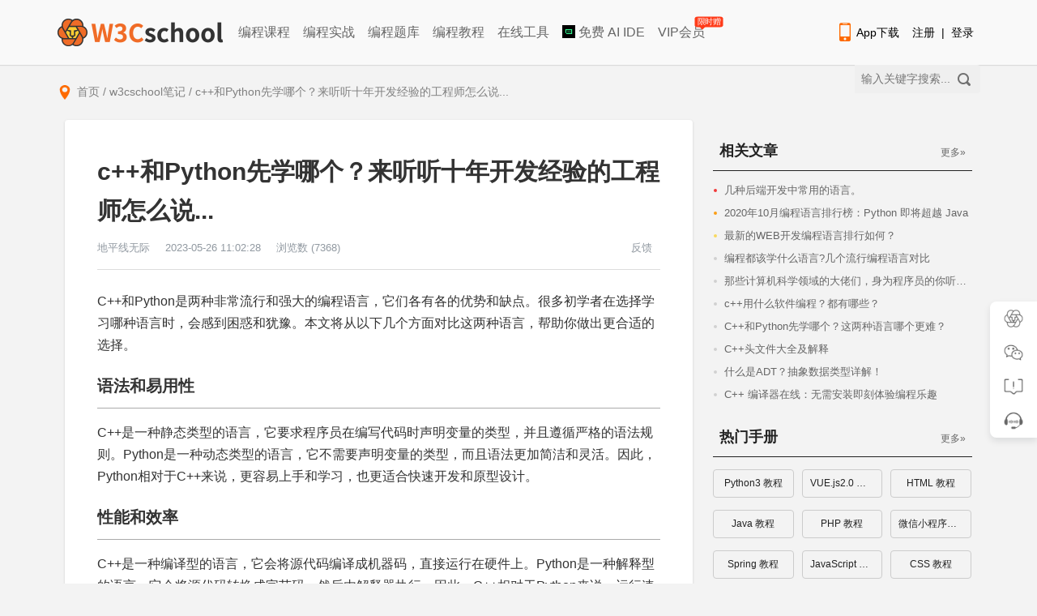

--- FILE ---
content_type: text/html; charset=utf-8
request_url: https://www.w3cschool.cn/article/4618879.html
body_size: 10185
content:
<!DOCTYPE html>
<html>
<head>
<meta charset="utf-8" />
<meta http-equiv="content-language" content="zh-CN">
<title>c++和Python先学哪个？来听听十年开发经验的工程师怎么说... | w3cschool笔记</title>
<meta http-equiv="X-UA-Compatible" content="IE=edge,chrome=1" />
<meta name="viewport" content="width=device-width, initial-scale=1, maximum-scale=1, minimum-scale=1, user-scalable=no">
<meta name="keywords" content="c++和Python先学哪个,c++语言,c++和python有什么区别"/>
<meta name="description" content="C++和Python是两种非常流行和强大的编程语言，它们各有各的优势和缺点。很多初学者在选择学习哪种语言时，会感到困惑和犹豫。本文将从以下几个方面对比这两种语言，帮助你做出更合适的选择。" />
<link rel="stylesheet" href="/statics/w3c/iconfont/iconfont.css">
<link rel="stylesheet" type="text/css" href="//www.w3cschool.cn/statics/css/w3.css" />
<link rel="stylesheet" type="text/css" href="//www.w3cschool.cn/statics/css/project.css" />
<link rel="stylesheet" href="/plugins/markdown/editormd.css?v=1.1" />
<link href="https://www.w3cschool.cn/plugins/highlight/styles/default.css" rel="stylesheet" type="text/css"/>
<script src="https://www.w3cschool.cn/plugins/highlight/highlight.pack.js" type="text/javascript"></script>
<link rel="stylesheet" href="/statics/css/minicourse/common.css?v=1.31">
<link rel="stylesheet" href="/statics/css/article.css?v=3.12">
<link rel="shortcut icon" href="https://7nsts.w3cschool.cn/images/favicon.ico"/>
<link href="/statics/plugins/font-awesome/css/font-awesome.min.css" rel="stylesheet" type="text/css"/>
<link href="https://7nsts.w3cschool.cn/assets/photoswipe/photoswipe.css" rel="stylesheet" type="text/css"/>
<link href="https://7nsts.w3cschool.cn/assets/photoswipe/default-skin/default-skin.css" rel="stylesheet" type="text/css"/>
<script type="text/javascript" charset="UTF-8" src="https://cdn.wwads.cn/js/makemoney.js" async></script>
<style>
.article-main-fr .abox {
    padding: 0;
}
.source-btn a{
    color: #9199A1;
}
</style>
</head>
<body>
<!-- 顶部广告 -->
<div id="topbanner" style="display: none;">
	<div class="close-topbox close_top_ad">
		<i class="i-icon i-icon-close i-icon-close"></i>
	</div>
</div> 
<!-- 右侧悬浮标广告 -->
<div id="rfbanner" style="display: none;"></div>

<!--带关键词栏头部-->	
<!--header start--> 
<div id="header_item" class="header-with-search">
	<div id="header_index">
		<div id="header-l">
			<a href="http://www.w3cschool.cn" title="w3cschool" class="logo"><img src="//7nsts.w3cschool.cn/images/logonew2.png" alt="w3cschool" /></a>
			<ul class="header-menu">
               	<li><a href="http://www.w3cschool.cn/courses" title="编程课程" >编程课程</a></li>
               	<li><a href="http://www.w3cschool.cn/codecamp" title="编程实战">编程实战</a></li> 
            	<li><a href="http://www.w3cschool.cn/exam" title="编程题库" >编程题库</a></li>
               	<li><a href="http://www.w3cschool.cn/tutorial" title="编程教程" >编程教程</a></li>
	            <li><a href="//123.w3cschool.cn/webtools" target="_blank" title="w3cschool在线工具集合">在线工具</a></li>
	            <li><a href="https://www.trae.com.cn/?utm_source=advertising&amp;utm_medium=w3cschool_ug_cpa&amp;utm_term=hw_trae_w3cschool" target="_bank" rel="nofollow"><img src="https://atts.w3cschool.cn/trae.png" style="width: 16px;height: 16px;vertical-align: middle;margin-bottom: 3px;"> 免费 AI IDE</a></li>
	            <li><a href="http://www.w3cschool.cn/vip?fcode=headermenu" title="VIP会员" class="header-menu-vip ">VIP会员<i class="hot-icon">
限时赠</i></a></li>
			</ul>
		</div>

		<div class="fr h-right">
			<div class="fl mobile">
				<a class="link" href="http://www.w3cschool.cn/download" target="_blank" title="App下载">
					<i class="i-icon i-icon-mobile"></i>App下载
				</a>
				<div class="dropdown">
					<div class="dropdown-inner">
						<div class="text-center dropdown-content">
							<div class="qrcode">
								<img src="//7nsts.w3cschool.cn/images/w3c/app-qrcode2.png" alt="APP二维码" width="150" height="150">
								<p>扫码下载编程狮APP</p>
							</div>
						</div>
					</div>
				</div>
			</div>

			<div class="fl sig-box">
				<div><a class="link" href="http://www.w3cschool.cn/register?refer=/">注册</a><span class="sep">|</span><a class="link" href="http://www.w3cschool.cn/login?refer=/">登录</a></div>
			</div>
		</div>

		<div class="fr searchbox">
			<form action="/search" target="_self">
				<input type="text" name="w" class="box" id="searched_content" placeholder="输入关键字搜索..."/>
				<button type="submit" class="button"></button>
			</form>
		</div>
	</div>
</div>
<div id="navfirst_item">
	<div id="navfirst">
		<ul id="menu">
			<li><a href="http://www.w3cschool.cn" title="w3cschool首页"><i class="home-icon img-icon"></i>首页</a></li>
			<li><a href="http://www.w3cschool.cn/html/" title="HTML教程">HTML</a></li>
			<li><a href="http://www.w3cschool.cn/css/" title="CSS教程">CSS</a></li>
			<li><a href="http://www.w3cschool.cn/javascript/" title="Javascript教程">Javascript</a></li>
			<li><a href="http://www.w3cschool.cn/jquery/" title="Jquery教程">Jquery</a></li>
			<li><a href="http://www.w3cschool.cn/bootstrap/" title="Bootstrap教程">Bootstrap</a></li>
			<li><a href="http://www.w3cschool.cn/php/" title="PHP教程">PHP</a></li>
			<li><a href="http://www.w3cschool.cn/java/" title="Java教程">Java</a></li>
			<li><a href="http://www.w3cschool.cn/python3/" title="Python3教程">Python3</a></li>
			<li><a href="http://www.w3cschool.cn/mysql/" title="MySQL教程">MySQL</a></li>
			<li><a href="http://www.w3cschool.cn/sql/" title="SQL教程">SQL</a></li>
			<li><a href="http://www.w3cschool.cn/json/" title="JSON教程">Json</a></li>
			<!--<li><a href="http://www.w3cschool.cn/c/" title="C教程">C</a></li>-->
			<li><a href="http://www.w3cschool.cn/weixinapp/" title="微信小程序开发文档">微信小程序</a></li>
			<li><a href="//123.w3cschool.cn/webtools" target="_blank" title="W3Cschool在线工具集合">在线工具</a></li>
			<li><a href="//123.w3cschool.cn" target="_blank" title="W3Cschool极客导航">极客导航</a></li>
			<!--<li><a href="http://www.w3cschool.cn/position/positionList" title="职业路线">职业路线</a></li>-->
			<li><a href="http://www.w3cschool.cn/tutorial" title="编程入门教程">更多...</a></li>
		</ul>
	</div>
</div>
<script>
var apppath = '/article/4618879.html';
var domain  = 'http://www.w3cschool.cn';

</script>
<!--header end-->
<!-- 移动端头部 -->
<style type="text/css">
.header-mobile-item { position: -webkit-sticky; position: sticky; top: 0; left: 0; height: 2.5rem; z-index: 9; }
.header-mobile { 
	display: -webkit-flex; 
	display: flex;
	-webkit-align-items: center; 
	align-items: center;
	-webkit-justify-content: space-between; 
	justify-content: space-between;
	height: 2.5rem; 
	padding: 0 .6rem; 
	background-color: #fff;
}
.header-mobile .header-logo {
	display: -webkit-flex; 
	display: flex;
	-webkit-align-items: center; 
	align-items: center;
	-webkit-justify-content: space-between; 
	justify-content: space-between;
	width: auto; 
	height: 1.4rem; 
	padding-right: .5rem; 
}
.header-mobile .header-logo a { 
	display: -webkit-flex; 
	display: flex;
	-webkit-align-items: center; 
	align-items: center;
	font-size: .75rem;
	color: #333; 
	padding-right: 0.5rem;
}
.header-mobile .header-logo .mobile-logo {
	display: inline-block; 
	/* width: 1.8rem;  */
	width: 6.8rem;
	height: 1.8rem; 
	/* background: url("https://7nsts.w3cschool.cn/images/w3c/app-logo.png?t=20190306") no-repeat center center/contain;  */
	background: url("//7nsts.w3cschool.cn/images/logonew2.png") no-repeat center center/contain; 
	margin-right: 0.5rem;
}
.header-mobile .header-logo .mobile-intro { 
	font-size: 0.75rem;
	font-weight: 600;
}
.header-mobile .header-navbar {
	display: -webkit-flex; 
	display: flex;
	-webkit-align-items: center; 
	align-items: center;
}
.header-mobile .header-btn { 
	display: -webkit-flex; 
	display: flex;
	-webkit-align-items: center; 
	align-items: center;
	-webkit-justify-content: space-between; 
	justify-content: space-between;
	width: auto; 
	height: 1.4rem; 
	/* padding: 0 .5rem;  */
	padding: 0 1rem; 
	background-color: rgba(237,124,48,0.1);
	font-size: .65rem; 
	color: #fe6a00; 
	border-radius: 1.0rem; 
}
.header-mobile .header-btn a {
	color: #fe6a00;
	font-weight: 700;
}
.header-mobile .header-btn .spacing {
	padding: 0 0.25rem;
}
.header-mobile .header-avator {
	width: 1.4rem;
	height: 1.4rem;
	margin-left: 0.5rem;
}
.header-mobile .header-avator img {
	width: 100%;
	height: 100%;
	border-radius: 50%;
}
.vip-sicon {
	display: inline-block;
	width: 24px;
	height: 24px;
	margin-left: 0.25rem;
	vertical-align: middle;
	background-size: 24px 24px;
}
.vip-sicon {
	background-image: url("//7nsts.w3cschool.cn/images/w3c/vip-sicon0.png");
}
.vip-sicon1 {
	background-image: url("//7nsts.w3cschool.cn/images/w3c/vip-sicon1.png");
}
.vip-sicon2 {
	background-image: url("//7nsts.w3cschool.cn/images/w3c/vip-sicon2.png");
}
.vip-sicon3 {
	background-image: url("//7nsts.w3cschool.cn/images/vip/all-situations-vip.png");
	height: 30px;
	background-size: 24px;
}

@media (max-width: 800px) {

    /*.header-mobile .header-logo .mobile-logo {
        width: 7.8rem;
    }
    .header-mobile .header-logo .mobile-intro {
        font-size: 1rem;
    }

	.header-mobile .header-btn a {
		font-size: 14px;
	}*/
}

</style>
<div class="header-mobile-item">
	<div class="header-mobile">
	    <div class="header-logo">
			<a href="https://m.w3cschool.cn/" external>
	            <span class="mobile-logo"></span>
	        </a>
	        <a href="/learn" external>
	            <span class="mobile-intro">课程</span>
	        </a>
			<a href="https://m.w3cschool.cn/tutorial" external>
	            <span class="mobile-intro">教程</span>
	        </a>
	        <a href="/vip?fcode=learn" external>
	            <span class="mobile-intro">VIP</span>
	        </a>
	    </div>
	
	</div>
</div>

<div id="wrapper">
	<nav class="bread-nav">
		<div class="current-position">
		    <img src="//www.w3cschool.cn/statics/yimages/positionred.png">
            <span class="ellip">
                   <a href="http://www.w3cschool.cn">首页</a>
		    /&nbsp;<a href="http://www.w3cschool.cn/article">w3cschool笔记</a>
		    /&nbsp;<span>c++和Python先学哪个？来听听十年开发经验的工程师怎么说...</span>
            </span>
		</div>
	</nav>
    <main class="article-main">
        <article class="article-main-fl">

            <div class="news-content article-boxshadow" data-kename="4618879">
                <div class="news-page article-page">
                    <h1 class="article-title">c++和Python先学哪个？来听听十年开发经验的工程师怎么说...</h1>
                    <div class="article-group">
                        <div class="article-group-fl">
                            <span class="source-btn"> 地平线无际</span>
                            <span class="v-line">2023-05-26 11:02:28</span>
                            <span class="v-line viewcount">浏览数 (7368)</span>
                            
                        </div>
                        <div class="article-group-fr">
                                                        <span class="v-line collect-btn"><a id="feedBack" href="javascript:;">反馈</a></span>
                           
                        </div>

                        
                    </div>

                    <hr style="height:1px;border: none;border-top:1px solid #ddd;margin:4px 0;">

                    <div id="articleContent" class="content-intro view-box markdown-body editormd-preview-container">
                        <div class="content" >
<p>C++和Python是两种非常流行和强大的编程语言，它们各有各的优势和缺点。很多初学者在选择学习哪种语言时，会感到困惑和犹豫。本文将从以下几个方面对比这两种语言，帮助你做出更合适的选择。<br></p><h2>语法和易用性</h2><p>C++是一种静态类型的语言，它要求程序员在编写代码时声明变量的类型，并且遵循严格的语法规则。Python是一种动态类型的语言，它不需要声明变量的类型，而且语法更加简洁和灵活。因此，Python相对于C++来说，更容易上手和学习，也更适合快速开发和原型设计。
</p><h2>性能和效率</h2><p>C++是一种编译型的语言，它会将源代码编译成机器码，直接运行在硬件上。Python是一种解释型的语言，它会将源代码转换成字节码，然后由解释器执行。因此，C++相对于Python来说，运行速度更快，也更能利用硬件资源，但是也需要更多的编程技巧和调试时间。
</p><h2>应用领域和市场需求</h2><p>C++和Python都是通用的编程语言，它们可以应用于各种领域，如游戏开发、桌面应用、嵌入式系统、网络编程、数据科学、机器学习等。但是，由于它们的特点和优势不同，它们在某些领域会更受欢迎。例如，C++更适合开发高性能和底层的软件，如操作系统、图形引擎、驱动程序等。Python更适合开发高层次和数据密集的软件，如网站、数据分析、人工智能等。根据不同的市场调查，C++和Python都是非常受欢迎和需求量高的编程语言，它们都有广泛的就业机会和发展前景。
</p><h2>学习曲线和难度</h2><p>C++是一种多范式的语言，它支持面向对象、泛型、函数式等多种编程风格，并且拥有庞大的标准库和第三方库。Python也是一种多范式的语言，它支持面向对象、过程式、函数式等多种编程风格，并且拥有丰富的标准库和第三方库。因此，C++和Python都是非常深入和广泛的编程语言，它们都需要不断地学习和掌握新的知识和技能。但是，由于C++涉及到更多的底层细节和复杂特性，如内存管理、指针、模板元编程等，它相对于Python来说，学习曲线更陡峭，难度更大。
</p><p><img src="https://atts.w3cschool.cn/attachments/image/20230526/1685070012351274.png" alt="" class="" style="width: 397.8px; height: 335.7px;"><img src="https://atts.w3cschool.cn/attachments/image/20230526/1685070029929563.png" alt="" class="" style="width: 380.7px; height: 330.3px;"><br></p><h2>小结</h2><p>综上所述，C++和Python都是非常优秀和有价值的编程语言，它们没有绝对的好坏之分，只有适合不适合之别。</p><p>在选择学习哪种语言时，你应该根据自己的兴趣、目标、背景、时间等因素综合考虑，并且尝试多了解和体验这两种语言的特点和魅力。</p><p>如果你想要快速入门编程，并且对数据科学或人工智能感兴趣，那么Python可能是一个更好的选择。</p><p>如果你想要深入探索编程，并且对高性能或底层软件感兴趣，那么C++可能是一个更好的选择。</p><p>当然，你也可以同时学习这两种语言，并且在不同的场景下灵活运用它们。最重要的是保持学习的热情和动力，并且享受编程带来的乐趣。</p><blockquote><p>&nbsp;相关课程：</p><p><a href="https://www.w3cschool.cn/courses?direction=0&tag=2130&amp;type=0&amp;condition=0&amp;order=0" target="_blank">C++相关课程</a></p><p><a href="https://www.w3cschool.cn/courses?direction=0&amp;tag=2148&amp;type=0&amp;condition=0&amp;order=0" target="_blank">python相关课程</a></p></blockquote><p><br></p></div>
                        
                    </div>
                </div>
                <!-- 额外新增 占位 -->
                <action class="content-extra">
                    <!-- <div class="content-extra-qrcode">
                        <a href="https://mp.weixin.qq.com/s?__biz=MzIyMTQ4OTM3NQ==&amp;mid=2247504012&amp;idx=1&amp;sn=a9b6dde8e4a1ebc480ace90d64c97693&amp;chksm=e839613cdf4ee82ac8cbeecd3211f64dffbf127dd19e7e7db176a42624bee6bab9175223358c#rd" target="_black">
                            <img src="https://atts.w3cschool.cn/articleendqc.png?t=0.3" width="100%">
                        </a>
                    </div> -->

                    <!--广告放置-->
                    <div class="abox-item">

<div style="width:100%;">
<script async src="https://pagead2.googlesyndication.com/pagead/js/adsbygoogle.js?client=ca-pub-9841294022273909"
     crossorigin="anonymous"></script>
<!-- 横向自适应 -->
<ins class="adsbygoogle"
     style="display:block"
     data-ad-client="ca-pub-9841294022273909"
     data-ad-slot="8658051191"
     data-ad-format="auto"
     data-full-width-responsive="true"></ins>
<script>
     (adsbygoogle = window.adsbygoogle || []).push({});
</script>
</div>
</div> 

                                        <div class="content-extra-label">
                        
                                                <a href="/article?tid=2130" target="_blank">C++</a>
                                                <a href="/article?tid=2148" target="_blank">Python</a>
                        

                    </div>
                                        <div class="content-extra-thumbsUp">
                        <div id="handleThumbsUp" class="thumb"></div>
                        <p><span id="likeNum"> 0 </span>人点赞</p>
                    </div>
                                    </action>
            </div>

            <nav class="article-main-switch clearfix">
                              <div class="switch-prev">上一篇：<a href="/article/72641639.html?headopt=&tpl=&pf=&nocache=0">python安装扩展库常用工具！开发必备！</a></div>
                                             <div class="switch-next">下一篇：<a href="/article/72219694.html?headopt=&tpl=&pf=&nocache=0">python基础训练题，帮助初学者更好掌握Pyhton！</a></div>
                           </nav>
        </article>

        <aside id="rightLink" class="article-main-fr">

            <!--竖版广告放置-->
         <div class="abox-novip-item" style="display:none;">
<div class="sidebar-box">
 <div class="abox">
<div class="abox-novip-item" style="display:none;">
<div class="sidebar-box">
<div class="abox"> 
<script async src="https://pagead2.googlesyndication.com/pagead/js/adsbygoogle.js?client=ca-pub-9841294022273909"
     crossorigin="anonymous"></script>
<!-- 块状自适应 -->
<ins class="adsbygoogle"
     style="display:block"
     data-ad-client="ca-pub-9841294022273909"
     data-ad-slot="9255982844"
     data-ad-format="auto"
     data-full-width-responsive="true"></ins>
<script>
     (adsbygoogle = window.adsbygoogle || []).push({});
</script>
</div></div></div></div></div></div> 

            
            

                        <nav class="aside-article" style="margin-top: 0;">
                <div class="aside-head">
                    <div class="aside-head-title">
                        <h2 class="selected-title">相关文章</h2>
                    </div>
                    <a class="relevant-head-more" href="/article" target="_blank">更多»</a>
                </div>
                <div class="aside-article-main ">
                    
                                                            <a class="relevant-content-item" title="几种后端开发中常用的语言。" href="/article/92223460.html?fcode=article_" target="_blank"><span class="ellip">几种后端开发中常用的语言。</span></a>
                                                                                <a class="relevant-content-item" title="2020年10月编程语言排行榜：Python 即将超越 Java" href="/article/cf0fe6dbee7042.html?fcode=article_" target="_blank"><span class="ellip">2020年10月编程语言排行榜：Python 即将超越 Java</span></a>
                                                                                <a class="relevant-content-item" title="最新的WEB开发编程语言排行如何？" href="/article/59237174.html?fcode=article_" target="_blank"><span class="ellip">最新的WEB开发编程语言排行如何？</span></a>
                                                                                <a class="relevant-content-item" title="编程都该学什么语言?几个流行编程语言对比" href="/article/36122617.html?fcode=article_" target="_blank"><span class="ellip">编程都该学什么语言?几个流行编程语言对比</span></a>
                                                                                <a class="relevant-content-item" title="那些计算机科学领域的大佬们，身为程序员的你听过几个？" href="/article/55182139.html?fcode=article_" target="_blank"><span class="ellip">那些计算机科学领域的大佬们，身为程序员的你听过几个？</span></a>
                                                                                <a class="relevant-content-item" title="c++用什么软件编程？都有哪些？" href="/article/14104411.html?fcode=article_" target="_blank"><span class="ellip">c++用什么软件编程？都有哪些？</span></a>
                                                                                <a class="relevant-content-item" title="C++和Python先学哪个？这两种语言哪个更难？" href="/article/55604029.html?fcode=article_" target="_blank"><span class="ellip">C++和Python先学哪个？这两种语言哪个更难？</span></a>
                                                                                <a class="relevant-content-item" title="C++头文件大全及解释" href="/article/7274118.html?fcode=article_" target="_blank"><span class="ellip">C++头文件大全及解释</span></a>
                                                                                <a class="relevant-content-item" title="什么是ADT？抽象数据类型详解！" href="/article/76106291.html?fcode=article_" target="_blank"><span class="ellip">什么是ADT？抽象数据类型详解！</span></a>
                                                                                <a class="relevant-content-item" title="C++ 编译器在线：无需安装即刻体验编程乐趣" href="/article/31604818.html?fcode=article_" target="_blank"><span class="ellip">C++ 编译器在线：无需安装即刻体验编程乐趣</span></a>
                                                        </div>
            </nav>
            
            <nav class="aside-hotCourse">
                <div class="aside-head">
                    <div class="aside-head-title">
                        <h2 class="selected-title">热门手册</h2>
                    </div>
                    <a class="relevant-head-more" href="/tutorial" target="_blank">更多»</a>
                </div>
                <div class="aside-hotCourse-main">
                    <a class="hotCourse-option-wrap" href="/python3/?fcode=article_" target="_blank" title="Python3 教程">
                        <div class="hotCourse-option"><span class="ellip">Python3 教程</span></div>
                    </a>
                    <a class="hotCourse-option-wrap" href="/vuejs2/?fcode=article_" target="_blank" title="VUE.js2.0 教程">
                        <div class="hotCourse-option"><span class="ellip">VUE.js2.0 教程</span></div>
                    </a>
                    <a class="hotCourse-option-wrap" href="/html/?fcode=article_" target="_blank" title="HTML 教程">
                        <div class="hotCourse-option"><span class="ellip">HTML 教程</span></div>
                    </a>
                    <a class="hotCourse-option-wrap" href="/java/?fcode=article_" target="_blank" title="Java 教程">
                        <div class="hotCourse-option"><span class="ellip">Java 教程</span></div>
                    </a>
                    <a class="hotCourse-option-wrap" href="/php/?fcode=article_" target="_blank" title="PHP 教程">
                        <div class="hotCourse-option"><span class="ellip">PHP 教程</span></div>
                    </a>
                    <a class="hotCourse-option-wrap" href="/weixinapp/?fcode=article_" target="_blank" title="微信小程序开发文档">
                        <div class="hotCourse-option"><span class="ellip">微信小程序开发文档</span></div>
                    </a>
                    <a class="hotCourse-option-wrap" href="/wkspring/?fcode=article_" target="_blank" title="Spring 教程">
                        <div class="hotCourse-option"><span class="ellip">Spring 教程</span></div>
                    </a>
                    <a class="hotCourse-option-wrap" href="/javascript/?fcode=article_" target="_blank" title="JavaScript 教程">
                        <div class="hotCourse-option"><span class="ellip">JavaScript 教程</span></div>
                    </a>
                    <a class="hotCourse-option-wrap" href="/css/?fcode=article_" target="_blank" title="CSS 教程">
                        <div class="hotCourse-option"><span class="ellip">CSS 教程</span></div>
                    </a>
                    <a class="hotCourse-option-wrap" href="/jquery/?fcode=article_" target="_blank" title="jQuery 教程">
                        <div class="hotCourse-option"><span class="ellip">jQuery 教程</span></div>
                    </a>
                    <a class="hotCourse-option-wrap" href="/sql/?fcode=article_" target="_blank" title="SQL 教程">
                        <div class="hotCourse-option"><span class="ellip">SQL 教程</span></div>
                    </a>
                    <a class="hotCourse-option-wrap" href="/c/?fcode=article_" target="_blank" title="C 教程">
                        <div class="hotCourse-option"><span class="ellip">C 教程</span></div>
                    </a>
                </div>
            </nav>
            
                        <nav class="aside-relevant-course relevant-course">
                <div class="aside-head">
                    <div class="aside-head-title">
                        <h2 class="selected-title">相关课程</h2>
                    </div>
                    <a class="relevant-head-more" href="/courses" target="_blank">更多»</a>
                </div>
                <div class="aside-relevant-main">
                                                            <a class="relevant-main-wrap" href="/minicourse/play/python3course?fcode=article_" target="_blank">
                        <div class="relevant-main-cover">
                            <img src="https://atts.w3cschool.cn/attachments/cover/cover_python3course.png?t=1763437921" width="100%">
                        </div>
                        <div class="relevant-main-content">
                            <h3 class="multi-ellipsis-l2">Python3 入门课程</h3>
                            <span>418474人参与</p>
                        </div>
                    </a>
                                                                                <a class="relevant-main-wrap" href="/minicourse/play/cppminicourse?fcode=article_" target="_blank">
                        <div class="relevant-main-cover">
                            <img src="https://atts.w3cschool.cn/attachments/cover/cover_cppminicourse.png?t=1736499972" width="100%">
                        </div>
                        <div class="relevant-main-content">
                            <h3 class="multi-ellipsis-l2">C++ 入门课程</h3>
                            <span>36354人参与</p>
                        </div>
                    </a>
                                                                                <a class="relevant-main-wrap" href="/minicourse/play/python_rygh?fcode=article_" target="_blank">
                        <div class="relevant-main-cover">
                            <img src="https://atts.w3cschool.cn/attachments/cover/cover_python_rygh.jpeg?t=1651805609" width="100%">
                        </div>
                        <div class="relevant-main-content">
                            <h3 class="multi-ellipsis-l2">Python3零基础入门到爬虫实战</h3>
                            <span>167717人参与</p>
                        </div>
                    </a>
                                                                                <a class="relevant-main-wrap" href="/minicourse/play/reptile_rygh?fcode=article_" target="_blank">
                        <div class="relevant-main-cover">
                            <img src="https://atts.w3cschool.cn/attachments/cover/cover_reptile_rygh.jpeg?t=1649924992" width="100%">
                        </div>
                        <div class="relevant-main-content">
                            <h3 class="multi-ellipsis-l2">Python3爬虫入门与实践</h3>
                            <span>146人参与</p>
                        </div>
                    </a>
                                                                                <a class="relevant-main-wrap" href="/minicourse/play/cda_rygh?fcode=article_" target="_blank">
                        <div class="relevant-main-cover">
                            <img src="https://atts.w3cschool.cn/attachments/cover/cover_cda_rygh.jpeg?t=1686105563" width="100%">
                        </div>
                        <div class="relevant-main-content">
                            <h3 class="multi-ellipsis-l2">Python3进阶：数据分析及可视化</h3>
                            <span>9504人参与</p>
                        </div>
                    </a>
                                                                                <a class="relevant-main-wrap" href="/minicourse/play/python1_txy?fcode=article_" target="_blank">
                        <div class="relevant-main-cover">
                            <img src="https://atts.w3cschool.cn/attachments/cover/cover_python1_txy.jpeg?t=1700563327" width="100%">
                        </div>
                        <div class="relevant-main-content">
                            <h3 class="multi-ellipsis-l2">Python爬虫技术入门指南</h3>
                            <span>23727人参与</p>
                        </div>
                    </a>
                                                        </div>
            </nav>
                        
            <div class="relevant-course abox-item" style="top:520px;z-index:1000;">
<script async src="https://pagead2.googlesyndication.com/pagead/js/adsbygoogle.js?client=ca-pub-9841294022273909"
     crossorigin="anonymous"></script>
<!-- 块状自适应 -->
<ins class="adsbygoogle"
     style="display:block"
     data-ad-client="ca-pub-9841294022273909"
     data-ad-slot="9255982844"
     data-ad-format="auto"
     data-full-width-responsive="true"></ins>
<script>
     (adsbygoogle = window.adsbygoogle || []).push({});
</script>
</div> 
        </aside>
    </main>

    <!-- 图片放大根元素，必须有类 pswp -->
    <div class="pswp" tabindex="-1" role="dialog" aria-hidden="true">
        <!-- 背景 -->
        <div class="pswp__bg"></div>
        <div class="pswp__scroll-wrap">
            <!-- 幻灯片容器，在DOM中保留其中3个以节省内存，不要修改 -->
            <div class="pswp__container">
                <div class="pswp__item"></div>
                <div class="pswp__item"></div>
                <div class="pswp__item"></div>
            </div>
            <div class="pswp__ui pswp__ui--hidden">
                <div class="pswp__top-bar">
                    <div class="pswp__counter"></div>
                    <button class="pswp__button pswp__button--close" title="Close (Esc)"></button>
                    <!-- <button class="pswp__button pswp__button--share" title="Share"></button> -->
                    <button class="pswp__button pswp__button--fs" title="Toggle fullscreen"></button>
                    <button class="pswp__button pswp__button--zoom" title="Zoom in/out"></button>
                    
                    <div class="pswp__preloader">
                        <div class="pswp__preloader__icn">
                        <div class="pswp__preloader__cut">
                            <div class="pswp__preloader__donut"></div>
                        </div>
                        </div>
                    </div>
                </div>
                <div class="pswp__share-modal pswp__share-modal--hidden pswp__single-tap">
                    <div class="pswp__share-tooltip"></div> 
                </div>
                <button class="pswp__button pswp__button--arrow--left" title="Previous (arrow left)"></button>
                <button class="pswp__button pswp__button--arrow--right" title="Next (arrow right)"></button>
                <div class="pswp__caption">
                    <div class="pswp__caption__center"></div>
                </div>
            </div>
        </div>
    </div>
    <!-- <div id="readLimitTip" class="tip">
        <div class="tip-mask"></div>
        <div class="tip-box">
            <div class="tip-box-title">温馨提示</div>
            <div class="tip-box-des">下载编程狮App，免费阅读超1000+编程语言教程</div>
            <div class="tip-box-btn">
                <div class="cancel">取消</div>
                <div class="confirm">确定</div>
            </div>
        </div>
    </div> -->
</div>
</body>
<!-- footer start  -->
<div id="footer_item">
	<div id="footer">
		<div class="footer-box">
			<div class="footer-title">网站相关</div>
			<ul class="footer-items">
				<li><a href="http://www.w3cschool.cn/about/about.html">关于w3cschool</a></li>
				<li><a href="http://www.w3cschool.cn/webagreement">用户协议</a></li>
				<li><a href="http://www.w3cschool.cn/sitemap/">网站地图</a></li>
				<li><a href="http://www.w3cschool.cn/archives/" title="文章存档">文章存档</a></li>
			</ul>
		</div>
		<div class="footer-box">
			<div class="footer-title">常用链接</div>
			<ul class="footer-items">
				<li><a href="http://www.w3cschool.cn/codecamp/" target="_blank" title="编程实战">编程实战</a></li>
				<li><a href="https://wenjuan.feishu.cn/m/cfm?t=sn8KOaaRthFi-w2n0" target="_blank">课程合作</a></li>
				<li><a href="http://www.w3cschool.cn/download#downloadpc" target="_blank" title="w3cschool离线版下载">w3cschool离线下载</a></li>
				<li><a href="https://m.w3cschool.cn/" target="_blank" title="w3cschool手机版">w3cschool手机版</a></li>
		    </ul>
		</div>
		<div class="footer-box">
			<div class="footer-title">官方APP</div>
			<ul class="footer-items">
				<li><a href="https://www.w3cschool.cn/m/download?fcode=footer_w3cschool_app" target="_blank" title="w3cschool编程狮">w3cschool编程狮</a></li>
				<li><a href="http://www.w3cschool.cn/pythonclass/" target="_blank" title="Python编程狮">Python编程狮</a></li>
				<li><a href="http://www.w3cschool.cn/javaclass/" target="_blank" title="Java编程狮">Java编程狮</a></li>
				<li><a href="https://www.w3cschool.cn/m/toolsdownload?fcode=footer_tools_app" target="_blank" title="编程狮工具箱">编程狮工具箱</a></li>
		    </ul>
		</div>
		<div class="footer-box">
			<div class="footer-title">联系我们</div>
			<ul class="footer-items">
				<li><a href="http://www.w3cschool.cn/help" target="_blank" title="帮助中心">帮助中心</a></li>
				<li><a href="http://www.w3cschool.cn/business" target="_blank" title="企业/学校服务">企业/学校服务</a></li>
				<li><a href="http://www.w3cschool.cn/partner/">商务合作微信：Marlboro90<div class="service-qrcode second"><img src="//7nsts.w3cschool.cn/images/public/business-wechat-xsm.jpg?t=1" width="100%"></div></a></li> 
				<li><a href="javascript:;">学习群：加微信w3cschool66<div class="service-qrcode first"><img src="//7nsts.w3cschool.cn/images/public/customer-service-wechat.jpg?t=1" width="100%"></div></a></li>
			</ul>
		</div>

		<!-- 这里是hjf加的 -->
		<div class="footer-box">
			<div class="tcode"><img src="//7nsts.w3cschool.cn/images/w3c/app-qrcode2.png" alt="加入App二维码" width="100" height="100"></div>
			<p class="tcode-txt">下载App</p>
		</div>

		<div class="footer-box">
			<div class="tcode"><img src="//atts.w3cschool.cn/w3cschool_fwh.png" alt="微信服务号" width="100" height="100"></div>
			<p class="tcode-txt">关注公众号</p>
		</div>

	</div>
	<div class="footer-bottom">
	    <p>Copyright&copy;2023&nbsp;<a href="//www.w3cschool.cn" target="_blank" title="w3cschool">w3cschool</a>编程狮<span>|</span><a href="https://beian.miit.gov.cn/" target="_blank" rel="nofollow" class="footer-record">闽ICP备15016281号-3</a><span>|</span><a href="http://www.beian.gov.cn/portal/registerSystemInfo?recordcode=35020302033924" target="_blank" rel="nofollow"><i class="beian"></i>闽公网安备35020302033924号</a></p>
		<p>违法和不良信息举报电话：173-0602-2364<span>|</span><a href="mailto:jubao@eeedong.com">举报邮箱：jubao@eeedong.com</a></p>
	</div>
</div>


<div id="dialogBackground" class="dialogBackground"></div>



<div class="feedback-Box" style="display: none;">
	<div class="feedback-Box-content" style="width: 662px;">
		<div class="feedback-Box-top">
			<span class="feedback-Box-title">意见反馈</span>
			<span onclick="closeDialogBox(this)" class="feedback-Box-close">X</span>
		</div>
		<ul>
		<li class="feedback-box" >
			<div id="feedbackRadio" type="radio" name="feedbackType" data-value="0"> 反馈类型：
				<select id="selecttype">
				   <option value="0" >产品建议</option>
				   <option value="1" >课程内容</option>
				   <option value="2" >bug提交</option>
				   <option value="3" >其他问题</option>
				</select>
			</div>
			<textarea  name="reportInfo" id="elmaaa" class="feedback-text" rows="15" placeholder="请留下您宝贵的意见反馈吧。"></textarea>
			<p>联系方式：</p>
			<input type="text" placeholder="留个联系方式呗..." name="reportAddress" class="radio-text" id="reportAddress" style="height: 30px;width: 200px;">
		</li>
		</ul>
		<button class="search-s" onclick="dialogSubmit(this)" id="reportSubmit">提交</button>
	</div>
</div>

<div id="note-start" style="display: none"></div>

<div id="detail" style="display:none;">
	<div id="note-Dialog" class="note-Dialog" >
		<div class="note-Box-content">
			<div class="ntitlebox">
			<input type="text" placeholder="" name="ntitle" class="ntitle" id="ntitle" >
			</div>
			<div id="editorarea">
			<textarea  name="ncontent" id="ncontent" class="ncontent" rows="15" placeholder="" style="width: 700px;height:200px;overflow:auto;" ></textarea>
			</div>
			<p></p>
			<a class="closenote" href="/my/note" target="_blank" >查看完整版笔记</a>
			<button class="notesubmit"  id="notesubmit">保存</button>
			<button class="notebtn pull-right closenote" style="margin:20px 0" >关闭</button>
		</div>
	</div>
</div>



<!-- 侧边工具栏：判断完页面是否植入美洽后再显示，防止闪烁 -->
<div id="toolbar" style="display: none;">
	<div class="tool app">
		<a href="/download" target="_blank" class="tool-inner">
			<div class="tool-icon"></div>
			<div class="tool-text">App下载</div>
		</a>
		<div class="tool-popover">
			<div class="tool-popover-inner">
				<div class="img"><img src="//7nsts.w3cschool.cn/images/w3c/app-qrcode2.png" alt="App下载" width="140" height="140"></div>
				<p>扫描二维码</p>
				<p>下载编程狮App</p>
			</div>
		</div>
	</div>
	<div class="tool wechat">
		<div class="tool-inner">
			<div class="tool-icon"></div>
			<div class="tool-text">关注有礼</div>
		</div>
		<div class="tool-popover">
			<div class="tool-popover-inner">
				<div class="img"><img src="//7nsts.w3cschool.cn/images/w3c/mp-qrcode.png" alt="微信公众号" width="140" height="140"></div>
				<p>扫码关注 领资料包</p>
			</div>
		</div>
	</div>
	<div class="tool feedback" data-module="page" onclick="showDialogBox(this)">
		<div class="tool-inner">
			<div class="tool-icon"></div>
			<div class="tool-text">意见反馈</div>
		</div>
	</div>
	<div class="tool service">
		<a href="https://www.w3cschool.cn/help" target="_blank">
			<div class="tool-inner">
				<div class="tool-icon"></div>
				<div class="tool-text">帮助中心</div>
			</div>
		</a>
	</div>
	<div class="tool backtop" data-visibility="50">
		<div class="tool-inner">
			<div class="tool-icon"></div>
			<div class="tool-text">返回顶部</div>
		</div>
	</div>
</div>
<!-- m端底部 -->
<div class="bar nav-footer">
    <p class="footer-copyright">
        &copy;w3cschool编程狮<a href="https://beian.miit.gov.cn/" external target="_blank" rel="nofollow" class="footer-record">闽ICP备15016281号-3</a></p>
        <p>违法和不良信息举报电话：173-0602-2364<span style="padding-left: 10px;">|</span><a style="margin-left: 10px;" href="mailto:jubao@eeedong.com">举报邮箱：jubao@eeedong.com</a></p>
    <!-- <p class="footer-link">
        <a href="http://www.w3cschool.cn" onclick="gotoPcSite();return false;" external>PC版</a>
        <a href="/disclaimer" external>免责声明</a>
        <a href="/sitemap" external>网站地图</a> 
        <a href="/archives" external>文章存档</a> 
    </p> -->
</div>
<script src="/statics/utils/dom/scroll.js"></script>
<script src="https://www.w3cschool.cn/statics/js/jquery-1.8.3.min.js"></script>
<script src="//www.w3cschool.cn/statics/js/commonfooter.js?v=0.1" type="text/javascript"></script>
<script src="//www.w3cschool.cn/statics/core/ajaxdo.core.js" type="text/javascript"></script>
<script src="https://www.w3cschool.cn/statics/assets/photoswipe/photoswipe.min.js"></script>
<script src="https://www.w3cschool.cn/statics/assets/photoswipe/photoswipe-ui-default.min.js"></script>
<script src="//www.w3cschool.cn/statics/js/clipboard.js" type="text/javascript" async="async"></script>
<script>
    var phpData = {  aid: '87953', likeNum: '0' };   
    var isAppOpen = '0';
    var platform = '';
</script>
<script src="/statics/js/article.js?v=2.7" type="text/javascript"></script>
</html>

--- FILE ---
content_type: text/html; charset=utf-8
request_url: https://www.google.com/recaptcha/api2/aframe
body_size: 267
content:
<!DOCTYPE HTML><html><head><meta http-equiv="content-type" content="text/html; charset=UTF-8"></head><body><script nonce="_WV1DguVAnJRrF_wseylqw">/** Anti-fraud and anti-abuse applications only. See google.com/recaptcha */ try{var clients={'sodar':'https://pagead2.googlesyndication.com/pagead/sodar?'};window.addEventListener("message",function(a){try{if(a.source===window.parent){var b=JSON.parse(a.data);var c=clients[b['id']];if(c){var d=document.createElement('img');d.src=c+b['params']+'&rc='+(localStorage.getItem("rc::a")?sessionStorage.getItem("rc::b"):"");window.document.body.appendChild(d);sessionStorage.setItem("rc::e",parseInt(sessionStorage.getItem("rc::e")||0)+1);localStorage.setItem("rc::h",'1768848975315');}}}catch(b){}});window.parent.postMessage("_grecaptcha_ready", "*");}catch(b){}</script></body></html>

--- FILE ---
content_type: text/css
request_url: https://www.w3cschool.cn/plugins/markdown/editormd.css?v=1.1
body_size: 16287
content:
/*
 * Editor.md
 *
 * @file        editormd.css 
 * @version     v1.5.0 
 * @description Open source online markdown editor.
 * @license     MIT License
 * @author      Pandao
 * {@link       https://github.com/pandao/editor.md}
 * @updateTime  2015-06-09
 */

@charset "UTF-8";
/*! prefixes.scss v0.1.0 | Author: Pandao | https://github.com/pandao/prefixes.scss | MIT license | Copyright (c) 2015 */
.editormd {
  width: 90%;
  height: 640px;
  margin: 0 auto;
  text-align: left;
  overflow: hidden;
  position: relative;
  margin-bottom: 15px;
  border: 1px solid #ddd;
  font-family: "Meiryo UI", "Microsoft YaHei", "Malgun Gothic", "Segoe UI", "Trebuchet MS", Helvetica, "Monaco", monospace, Tahoma, STXihei, "华文细黑", STHeiti, "Helvetica Neue", "Droid Sans", "wenquanyi micro hei", FreeSans, Arimo, Arial, SimSun, "宋体", Heiti, "黑体", sans-serif;
}
.editormd *, .editormd *:before, .editormd *:after {
  -webkit-box-sizing: border-box;
  -moz-box-sizing: border-box;
  box-sizing: border-box;
}
.editormd a {
  text-decoration: none;
}
.editormd img {
  border: none;
  vertical-align: middle;
}
.editormd > textarea,
.editormd .editormd-html-textarea,
.editormd .editormd-markdown-textarea {
  width: 0;
  height: 0;
  outline: 0;
  resize: none;
}
.editormd .editormd-html-textarea,
.editormd .editormd-markdown-textarea {
  display: none;
}
.editormd input[type="text"],
.editormd input[type="button"],
.editormd input[type="submit"],
.editormd select, .editormd textarea, .editormd button {
  -webkit-appearance: none;
  -moz-appearance: none;
  -ms-appearance: none;
  appearance: none;
}
.editormd ::-webkit-scrollbar {
  height: 10px;
  width: 7px;
  background: rgba(0, 0, 0, 0.1);
}
.editormd ::-webkit-scrollbar:hover {
  background: rgba(0, 0, 0, 0.2);
}
.editormd ::-webkit-scrollbar-thumb {
  background: rgba(0, 0, 0, 0.3);
  -webkit-border-radius: 6px;
  -moz-border-radius: 6px;
  -ms-border-radius: 6px;
  -o-border-radius: 6px;
  border-radius: 6px;
}
.editormd ::-webkit-scrollbar-thumb:hover {
  -webkit-box-shadow: inset 1px 1px 1px rgba(0, 0, 0, 0.25);
  /* Webkit browsers */
  -moz-box-shadow: inset 1px 1px 1px rgba(0, 0, 0, 0.25);
  /* Firefox */
  -ms-box-shadow: inset 1px 1px 1px rgba(0, 0, 0, 0.25);
  /* IE9 */
  -o-box-shadow: inset 1px 1px 1px rgba(0, 0, 0, 0.25);
  /* Opera(Old) */
  box-shadow: inset 1px 1px 1px rgba(0, 0, 0, 0.25);
  /* IE9+, News */
  background-color: rgba(0, 0, 0, 0.4);
}

.editormd-user-unselect {
  -webkit-user-select: none;
  -moz-user-select: none;
  -ms-user-select: none;
  -o-user-select: none;
  user-select: none;
}

.editormd-toolbar {
  width: 100%;
  min-height: 37px;
  background: #fff;
  display: none;
  position: absolute;
  top: 0;
  left: 0;
  z-index: 10;
  border-bottom: 1px solid #ddd;
}

.editormd-toolbar-container {
  padding: 0 8px;
  min-height: 35px;
  -webkit-user-select: none;
  -moz-user-select: none;
  -ms-user-select: none;
  -o-user-select: none;
  user-select: none;
}

.editormd-menu {
  margin: 0;
  padding: 0;
  list-style: none;
}
.editormd-menu > li {
  margin: 0;
  padding: 5px 1px;
  display: inline-block;
  position: relative;
}
.editormd-menu > li.divider {
  display: inline-block;
  text-indent: -9999px;
  margin: 0 5px;
  height: 65%;
  border-right: 1px solid #ddd;
}
.editormd-menu > li > a {
  outline: 0;
  color: #666;
  display: inline-block;
  min-width: 24px;
  font-size: 16px;
  text-decoration: none;
  text-align: center;
  -webkit-border-radius: 2px;
  -moz-border-radius: 2px;
  -ms-border-radius: 2px;
  -o-border-radius: 2px;
  border-radius: 2px;
  border: 1px solid #fff;
  -webkit-transition: all 300ms ease-out;
  /* Safari, Chrome */
  -moz-transition: all 300ms ease-out;
  /* Firefox 4.0~16.0 */
  transition: all 300ms ease-out;
  /* IE >9, FF >15, Opera >12.0 */
}
.editormd-menu > li > a:hover, .editormd-menu > li > a.active {
  border: 1px solid #ddd;
  background: #eee;
}
.editormd-menu > li > a > .fa {
  text-align: center;
  display: block;
  padding: 5px;
}
.editormd-menu > li > a > .editormd-bold {
  padding: 5px 2px;
  display: inline-block;
  font-weight: bold;
}
.editormd-menu > li:hover .editormd-dropdown-menu {
  display: block;
}
.editormd-menu > li + li > a {
  margin-left: 3px;
}

.editormd-dropdown-menu {
  display: none;
  background: #fff;
  border: 1px solid #ddd;
  width: 148px;
  list-style: none;
  position: absolute;
  top: 33px;
  left: 0;
  z-index: 100;
  -webkit-box-shadow: 1px 2px 6px rgba(0, 0, 0, 0.15);
  /* Webkit browsers */
  -moz-box-shadow: 1px 2px 6px rgba(0, 0, 0, 0.15);
  /* Firefox */
  -ms-box-shadow: 1px 2px 6px rgba(0, 0, 0, 0.15);
  /* IE9 */
  -o-box-shadow: 1px 2px 6px rgba(0, 0, 0, 0.15);
  /* Opera(Old) */
  box-shadow: 1px 2px 6px rgba(0, 0, 0, 0.15);
  /* IE9+, News */
}
.editormd-dropdown-menu:before, .editormd-dropdown-menu:after {
  width: 0;
  height: 0;
  display: block;
  content: "";
  position: absolute;
  top: -11px;
  left: 8px;
  border: 5px solid transparent;
}
.editormd-dropdown-menu:before {
  border-bottom-color: #ccc;
}
.editormd-dropdown-menu:after {
  border-bottom-color: #ffffff;
  top: -10px;
}
.editormd-dropdown-menu > li > a {
  color: #666;
  display: block;
  text-decoration: none;
  padding: 8px 10px;
}
.editormd-dropdown-menu > li > a:hover {
  background: #f6f6f6;
  -webkit-transition: all 300ms ease-out;
  /* Safari, Chrome */
  -moz-transition: all 300ms ease-out;
  /* Firefox 4.0~16.0 */
  transition: all 300ms ease-out;
  /* IE >9, FF >15, Opera >12.0 */
}
.editormd-dropdown-menu > li + li {
  border-top: 1px solid #ddd;
}

.editormd-container {
  margin: 0;
  width: 100%;
  height: 100%;
  overflow: hidden;
  padding: 35px 0 0;
  position: relative;
  background: #fff;
  -webkit-box-sizing: border-box;
  -moz-box-sizing: border-box;
  box-sizing: border-box;
}

.editormd-dialog {
  color: #666;
  position: fixed;
  z-index: 99999;
  display: none;
  -webkit-border-radius: 3px;
  -moz-border-radius: 3px;
  -ms-border-radius: 3px;
  -o-border-radius: 3px;
  border-radius: 3px;
  -webkit-box-shadow: 0 0 10px rgba(0, 0, 0, 0.3);
  /* Webkit browsers */
  -moz-box-shadow: 0 0 10px rgba(0, 0, 0, 0.3);
  /* Firefox */
  -ms-box-shadow: 0 0 10px rgba(0, 0, 0, 0.3);
  /* IE9 */
  -o-box-shadow: 0 0 10px rgba(0, 0, 0, 0.3);
  /* Opera(Old) */
  box-shadow: 0 0 10px rgba(0, 0, 0, 0.3);
  /* IE9+, News */
  background: #fff;
  font-size: 14px;
}

.editormd-dialog-container {
  position: relative;
  padding: 20px;
  line-height: 1.4;
}
.editormd-dialog-container h1 {
  font-size: 24px;
  margin-bottom: 10px;
}
.editormd-dialog-container h1 .fa {
  color: #2C7EEA;
  padding-right: 5px;
}
.editormd-dialog-container h1 small {
  padding-left: 5px;
  font-weight: normal;
  font-size: 12px;
  color: #999;
}
.editormd-dialog-container select {
  color: #999;
  padding: 3px 8px;
  border: 1px solid #ddd;
}

.editormd-dialog-close {
  position: absolute;
  top: 12px;
  right: 15px;
  font-size: 18px;
  color: #ccc;
  -webkit-transition: color 300ms ease-out;
  /* Safari, Chrome */
  -moz-transition: color 300ms ease-out;
  /* Firefox 4.0~16.0 */
  transition: color 300ms ease-out;
  /* IE >9, FF >15, Opera >12.0 */
}
.editormd-dialog-close:hover {
  color: #999;
}

.editormd-dialog-header {
  padding: 11px 20px;
  border-bottom: 1px solid #eee;
  -webkit-transition: background 300ms ease-out;
  /* Safari, Chrome */
  -moz-transition: background 300ms ease-out;
  /* Firefox 4.0~16.0 */
  transition: background 300ms ease-out;
  /* IE >9, FF >15, Opera >12.0 */
}
.editormd-dialog-header:hover {
  background: #f6f6f6;
}

.editormd-dialog-title {
  font-size: 14px;
}

.editormd-dialog-footer {
  padding: 10px 0 0 0;
  text-align: right;
}

.editormd-dialog-info {
  width: 420px;
}
.editormd-dialog-info h1 {
  font-weight: normal;
}
.editormd-dialog-info .editormd-dialog-container {
  padding: 20px 25px 25px;
}
.editormd-dialog-info .editormd-dialog-close {
  top: 10px;
  right: 10px;
}
.editormd-dialog-info p > a, .editormd-dialog-info .hover-link:hover {
  color: #2196F3;
}
.editormd-dialog-info .hover-link {
  color: #666;
}
.editormd-dialog-info a .fa-external-link {
  display: none;
}
.editormd-dialog-info a:hover {
  color: #2196F3;
}
.editormd-dialog-info a:hover .fa-external-link {
  display: inline-block;
}

.editormd-mask,
.editormd-container-mask,
.editormd-dialog-mask {
  display: none;
  width: 100%;
  height: 100%;
  position: absolute;
  top: 0;
  left: 0;
}

.editormd-mask,
.editormd-dialog-mask-bg {
  background: #fff;
  opacity: 0.5;
  filter: alpha(opacity=50);
}

.editormd-mask {
  position: fixed;
  background: #000;
  opacity: 0.2;
  /* W3C */
  filter: alpha(opacity=20);
  /* IE */
  z-index: 99998;
}

.editormd-container-mask,
.editormd-dialog-mask-con {
  background: url(./loading.gif) no-repeat center center;
  -webkit-background-size: 32px 32px;
  /* Chrome, iOS, Safari */
  -moz-background-size: 32px 32px;
  /* Firefox 3.6~4.0 */
  -o-background-size: 32px 32px;
  /* Opera 9.5 */
  background-size: 32px 32px;
  /* IE9+, New */
}

.editormd-container-mask {
  z-index: 20;
  display: block;
  background-color: #fff;
}

@media only screen and (-webkit-min-device-pixel-ratio: 2), only screen and (min-device-pixel-ratio: 2) {
  .editormd-container-mask,
  .editormd-dialog-mask-con {
    background-image: url(../images/loading@2x.gif);
  }
}
@media only screen and (-webkit-min-device-pixel-ratio: 3), only screen and (min-device-pixel-ratio: 3) {
  .editormd-container-mask,
  .editormd-dialog-mask-con {
    background-image: url(../images/loading@3x.gif);
  }
}
.editormd-code-block-dialog textarea,
.editormd-preformatted-text-dialog textarea {
  width: 100%;
  height: 400px;
  margin-bottom: 6px;
  overflow: auto;
  border: 1px solid #eee;
  background: #fff;
  padding: 15px;
  resize: none;
}

.editormd-code-toolbar {
  color: #999;
  font-size: 14px;
  margin: -5px 0 10px;
}

.editormd-grid-table {
  width: 99%;
  display: table;
  border: 1px solid #ddd;
  border-collapse: collapse;
}

.editormd-grid-table-row {
  width: 100%;
  display: table-row;
}
.editormd-grid-table-row a {
  font-size: 1.4em;
  width: 5%;
  height: 36px;
  color: #999;
  text-align: center;
  display: table-cell;
  vertical-align: middle;
  border: 1px solid #ddd;
  text-decoration: none;
  -webkit-transition: background-color 300ms ease-out, color 100ms ease-in;
  /* Safari, Chrome */
  -moz-transition: background-color 300ms ease-out, color 100ms ease-in;
  /* Firefox 4.0~16.0 */
  transition: background-color 300ms ease-out, color 100ms ease-in;
  /* IE >9, FF >15, Opera >12.0 */
}
.editormd-grid-table-row a.selected {
  color: #666;
  background-color: #eee;
}
.editormd-grid-table-row a:hover {
  color: #777;
  background-color: #f6f6f6;
}

.editormd-tab-head {
  list-style: none;
  border-bottom: 1px solid #ddd;
}
.editormd-tab-head li {
  display: inline-block;
}
.editormd-tab-head li a {
  color: #999;
  display: block;
  padding: 6px 12px 5px;
  text-align: center;
  text-decoration: none;
  margin-bottom: -1px;
  border: 1px solid #ddd;
  -webkit-border-top-left-radius: 3px;
  -moz-border-top-left-radius: 3px;
  -ms-border-top-left-radius: 3px;
  -o-border-top-left-radius: 3px;
  border-top-left-radius: 3px;
  -webkit-border-top-right-radius: 3px;
  -moz-border-top-right-radius: 3px;
  -ms-border-top-right-radius: 3px;
  -o-border-top-right-radius: 3px;
  border-top-right-radius: 3px;
  background: #f6f6f6;
  -webkit-transition: all 300ms ease-out;
  /* Safari, Chrome */
  -moz-transition: all 300ms ease-out;
  /* Firefox 4.0~16.0 */
  transition: all 300ms ease-out;
  /* IE >9, FF >15, Opera >12.0 */
}
.editormd-tab-head li a:hover {
  color: #666;
  background: #eee;
}
.editormd-tab-head li.active a {
  color: #666;
  background: #fff;
  border-bottom-color: #fff;
}
.editormd-tab-head li + li {
  margin-left: 3px;
}

.editormd-tab-box {
  padding: 20px 0;
}

.editormd-form {
  color: #666;
}
.editormd-form label {
  float: left;
  display: block;
  width: 75px;
  text-align: left;
  padding: 7px 0 15px 5px;
  margin: 0 0 2px;
  font-weight: normal;
}
.editormd-form br {
  clear: both;
}
.editormd-form iframe {
  display: none;
}
.editormd-form input:focus {
  outline: 0;
}
.editormd-form input[type="text"], .editormd-form input[type="number"] {
  color: #999;
  padding: 8px;
  border: 1px solid #ddd;
}
.editormd-form input[type="number"] {
  width: 40px;
  display: inline-block;
  padding: 6px 8px;
}
.editormd-form input[type="text"] {
  display: inline-block;
  width: 264px;
}
.editormd-form .fa-btns {
  display: inline-block;
}
.editormd-form .fa-btns a {
  color: #999;
  padding: 7px 10px 0 0;
  display: inline-block;
  text-decoration: none;
  text-align: center;
}
.editormd-form .fa-btns .fa {
  font-size: 1.3em;
}
.editormd-form .fa-btns label {
  float: none;
  display: inline-block;
  width: auto;
  text-align: left;
  padding: 0 0 0 5px;
  cursor: pointer;
}

.editormd-form input[type="submit"], .editormd-form .editormd-btn, .editormd-form button,
.editormd-dialog-container input[type="submit"],
.editormd-dialog-container .editormd-btn,
.editormd-dialog-container button,
.editormd-dialog-footer input[type="submit"],
.editormd-dialog-footer .editormd-btn,
.editormd-dialog-footer button {
  color: #666;
  min-width: 75px;
  cursor: pointer;
  background: #fff;
  padding: 7px 10px;
  border: 1px solid #ddd;
  -webkit-border-radius: 3px;
  -moz-border-radius: 3px;
  -ms-border-radius: 3px;
  -o-border-radius: 3px;
  border-radius: 3px;
  -webkit-transition: background 300ms ease-out;
  /* Safari, Chrome */
  -moz-transition: background 300ms ease-out;
  /* Firefox 4.0~16.0 */
  transition: background 300ms ease-out;
  /* IE >9, FF >15, Opera >12.0 */
}
.editormd-form input[type="submit"]:hover, .editormd-form .editormd-btn:hover, .editormd-form button:hover,
.editormd-dialog-container input[type="submit"]:hover,
.editormd-dialog-container .editormd-btn:hover,
.editormd-dialog-container button:hover,
.editormd-dialog-footer input[type="submit"]:hover,
.editormd-dialog-footer .editormd-btn:hover,
.editormd-dialog-footer button:hover {
  background: #eee;
}
.editormd-form .editormd-btn,
.editormd-dialog-container .editormd-btn,
.editormd-dialog-footer .editormd-btn {
  padding: 5px 8px 4px\0;
}
.editormd-form .editormd-btn + .editormd-btn,
.editormd-dialog-container .editormd-btn + .editormd-btn,
.editormd-dialog-footer .editormd-btn + .editormd-btn {
  margin-left: 8px;
}

.editormd-file-input {
  width: 75px;
  height: 32px;
  margin-left: 8px;
  position: relative;
  display: inline-block;
}
.editormd-file-input input[type="file"] {
  width: 75px;
  height: 32px;
  opacity: 0;
  cursor: pointer;
  background: #000;
  display: inline-block;
  position: absolute;
  top: 0;
  right: 0;
}
.editormd-file-input input[type="file"]::-webkit-file-upload-button {
  visibility: hidden;
}
.editormd-file-input:hover input[type="submit"] {
  background: #eee;
}

.editormd .CodeMirror, .editormd-preview {
  display: inline-block;
  width: 50%;
  height: 100%;
  vertical-align: top;
  -webkit-box-sizing: border-box;
  -moz-box-sizing: border-box;
  box-sizing: border-box;
  margin: 0;
}

.editormd-preview {
  position: absolute;
  top: 35px;
  right: 0;
  right: -1px\0;
  overflow: auto;
  line-height: 1.7;
  display: none;
  background: #fff;
}

.editormd .CodeMirror {
  z-index: 10;
  float: left;
  border-right: 1px solid #ddd;
  font-size: 14px;
  font-family: "YaHei Consolas Hybrid", Consolas, "微软雅黑", "Meiryo UI", "Malgun Gothic", "Segoe UI", "Trebuchet MS", Helvetica, "Monaco", courier, monospace;
  line-height: 1.7;
  margin-top: 35px;
}
.editormd .CodeMirror pre {
  font-size: 14px;
  padding: 0 12px;
}
.editormd .CodeMirror-linenumbers {
  padding: 0 5px;
}
.editormd .CodeMirror-selected {
  background: #70B7FF;
}
.editormd .CodeMirror-focused .CodeMirror-selected {
  background: #70B7FF;
}
.editormd .CodeMirror, .editormd .CodeMirror-scroll, .editormd .editormd-preview {
  -webkit-overflow-scrolling: touch;
}
.editormd .styled-background {
  background-color: #ff7;
}
.editormd .CodeMirror-focused .cm-matchhighlight {
  background-image: url([data-uri]);
  background-position: bottom;
  background-repeat: repeat-x;
}
.editormd .CodeMirror-empty.CodeMirror-focused {
  outline: none;
}
.editormd .CodeMirror pre.CodeMirror-placeholder {
  color: #999;
}
.editormd .cm-trailingspace {
  background-image: url([data-uri]);
  background-position: bottom left;
  background-repeat: repeat-x;
}
.editormd .cm-tab {
  background: url([data-uri]);
  background-position: right;
  background-repeat: no-repeat;
}

/*! prefixes.scss v0.1.0 | Author: Pandao | https://github.com/pandao/prefixes.scss | MIT license | Copyright (c) 2015 */
/*!
 *  Font Awesome 4.3.0 by @davegandy - http://fontawesome.io - @fontawesome
 *  License - http://fontawesome.io/license (Font: SIL OFL 1.1, CSS: MIT License)
 */
/* FONT PATH
 * -------------------------- */
@font-face {
  font-family: 'FontAwesome';
  src: url("fonts/fontawesome-webfont.eot?v=4.3.0");
  src: url("fonts/fontawesome-webfont.eot?#iefix&v=4.3.0") format("embedded-opentype"), url("./fonts/fontawesome-webfont.woff2?v=4.3.0") format("woff2"), url("./fonts/fontawesome-webfont.woff?v=4.3.0") format("woff"), url("./fonts/fontawesome-webfont.ttf?v=4.3.0") format("truetype"), url("./fonts/fontawesome-webfont.svg?v=4.3.0#fontawesomeregular") format("svg");
  font-weight: normal;
  font-style: normal;
}
.fa {
  display: inline-block;
  font: normal normal normal 14px/1 FontAwesome;
  font-size: inherit;
  text-rendering: auto;
  -webkit-font-smoothing: antialiased;
  -moz-osx-font-smoothing: grayscale;
  transform: translate(0, 0);
}

/* makes the font 33% larger relative to the icon container */
.fa-lg {
  font-size: 1.33333333em;
  line-height: 0.75em;
  vertical-align: -15%;
}

.fa-2x {
  font-size: 2em;
}

.fa-3x {
  font-size: 3em;
}

.fa-4x {
  font-size: 4em;
}

.fa-5x {
  font-size: 5em;
}

.fa-fw {
  width: 1.28571429em;
  text-align: center;
}

.fa-ul {
  padding-left: 0;
  margin-left: 2.14285714em;
  list-style-type: none;
}

.fa-ul > li {
  position: relative;
}

.fa-li {
  position: absolute;
  left: -2.14285714em;
  width: 2.14285714em;
  top: 0.14285714em;
  text-align: center;
}

.fa-li.fa-lg {
  left: -1.85714286em;
}

.fa-border {
  padding: .2em .25em .15em;
  border: solid 0.08em #eeeeee;
  border-radius: .1em;
}

.pull-right {
  float: right;
}

.pull-left {
  float: left;
}

.fa.pull-left {
  margin-right: .3em;
}

.fa.pull-right {
  margin-left: .3em;
}

.fa-spin {
  -webkit-animation: fa-spin 2s infinite linear;
  animation: fa-spin 2s infinite linear;
}

.fa-pulse {
  -webkit-animation: fa-spin 1s infinite steps(8);
  animation: fa-spin 1s infinite steps(8);
}

@-webkit-keyframes fa-spin {
  0% {
    -webkit-transform: rotate(0deg);
    transform: rotate(0deg);
  }
  100% {
    -webkit-transform: rotate(359deg);
    transform: rotate(359deg);
  }
}
@keyframes fa-spin {
  0% {
    -webkit-transform: rotate(0deg);
    transform: rotate(0deg);
  }
  100% {
    -webkit-transform: rotate(359deg);
    transform: rotate(359deg);
  }
}
.fa-rotate-90 {
  filter: progid:DXImageTransform.Microsoft.BasicImage(rotation=1);
  -webkit-transform: rotate(90deg);
  -ms-transform: rotate(90deg);
  transform: rotate(90deg);
}

.fa-rotate-180 {
  filter: progid:DXImageTransform.Microsoft.BasicImage(rotation=2);
  -webkit-transform: rotate(180deg);
  -ms-transform: rotate(180deg);
  transform: rotate(180deg);
}

.fa-rotate-270 {
  filter: progid:DXImageTransform.Microsoft.BasicImage(rotation=3);
  -webkit-transform: rotate(270deg);
  -ms-transform: rotate(270deg);
  transform: rotate(270deg);
}

.fa-flip-horizontal {
  filter: progid:DXImageTransform.Microsoft.BasicImage(rotation=0, mirror=1);
  -webkit-transform: scale(-1, 1);
  -ms-transform: scale(-1, 1);
  transform: scale(-1, 1);
}

.fa-flip-vertical {
  filter: progid:DXImageTransform.Microsoft.BasicImage(rotation=2, mirror=1);
  -webkit-transform: scale(1, -1);
  -ms-transform: scale(1, -1);
  transform: scale(1, -1);
}

:root .fa-rotate-90,
:root .fa-rotate-180,
:root .fa-rotate-270,
:root .fa-flip-horizontal,
:root .fa-flip-vertical {
  filter: none;
}

.fa-stack {
  position: relative;
  display: inline-block;
  width: 2em;
  height: 2em;
  line-height: 2em;
  vertical-align: middle;
}

.fa-stack-1x,
.fa-stack-2x {
  position: absolute;
  left: 0;
  width: 100%;
  text-align: center;
}

.fa-stack-1x {
  line-height: inherit;
}

.fa-stack-2x {
  font-size: 2em;
}

.fa-inverse {
  color: #ffffff;
}

/* Font Awesome uses the Unicode Private Use Area (PUA) to ensure screen
   readers do not read off random characters that represent icons */
.fa-glass:before {
  content: "\f000";
}

.fa-music:before {
  content: "\f001";
}

.fa-search:before {
  content: "\f002";
}

.fa-envelope-o:before {
  content: "\f003";
}

.fa-heart:before {
  content: "\f004";
}

.fa-star:before {
  content: "\f005";
}

.fa-star-o:before {
  content: "\f006";
}

.fa-user:before {
  content: "\f007";
}

.fa-film:before {
  content: "\f008";
}

.fa-th-large:before {
  content: "\f009";
}

.fa-th:before {
  content: "\f00a";
}

.fa-th-list:before {
  content: "\f00b";
}

.fa-check:before {
  content: "\f00c";
}

.fa-remove:before,
.fa-close:before,
.fa-times:before {
  content: "\f00d";
}

.fa-search-plus:before {
  content: "\f00e";
}

.fa-search-minus:before {
  content: "\f010";
}

.fa-power-off:before {
  content: "\f011";
}

.fa-signal:before {
  content: "\f012";
}

.fa-gear:before,
.fa-cog:before {
  content: "\f013";
}

.fa-trash-o:before {
  content: "\f014";
}

.fa-home:before {
  content: "\f015";
}

.fa-file-o:before {
  content: "\f016";
}

.fa-clock-o:before {
  content: "\f017";
}

.fa-road:before {
  content: "\f018";
}

.fa-download:before {
  content: "\f019";
}

.fa-arrow-circle-o-down:before {
  content: "\f01a";
}

.fa-arrow-circle-o-up:before {
  content: "\f01b";
}

.fa-inbox:before {
  content: "\f01c";
}

.fa-play-circle-o:before {
  content: "\f01d";
}

.fa-rotate-right:before,
.fa-repeat:before {
  content: "\f01e";
}

.fa-refresh:before {
  content: "\f021";
}

.fa-list-alt:before {
  content: "\f022";
}

.fa-lock:before {
  content: "\f023";
}

.fa-flag:before {
  content: "\f024";
}

.fa-headphones:before {
  content: "\f025";
}

.fa-volume-off:before {
  content: "\f026";
}

.fa-volume-down:before {
  content: "\f027";
}

.fa-volume-up:before {
  content: "\f028";
}

.fa-qrcode:before {
  content: "\f029";
}

.fa-barcode:before {
  content: "\f02a";
}

.fa-tag:before {
  content: "\f02b";
}

.fa-tags:before {
  content: "\f02c";
}

.fa-book:before {
  content: "\f02d";
}

.fa-bookmark:before {
  content: "\f02e";
}

.fa-print:before {
  content: "\f02f";
}

.fa-camera:before {
  content: "\f030";
}

.fa-font:before {
  content: "\f031";
}

.fa-bold:before {
  content: "\f032";
}

.fa-italic:before {
  content: "\f033";
}

.fa-text-height:before {
  content: "\f034";
}

.fa-text-width:before {
  content: "\f035";
}

.fa-align-left:before {
  content: "\f036";
}

.fa-align-center:before {
  content: "\f037";
}

.fa-align-right:before {
  content: "\f038";
}

.fa-align-justify:before {
  content: "\f039";
}

.fa-list:before {
  content: "\f03a";
}

.fa-dedent:before,
.fa-outdent:before {
  content: "\f03b";
}

.fa-indent:before {
  content: "\f03c";
}

.fa-video-camera:before {
  content: "\f03d";
}

.fa-photo:before,
.fa-image:before,
.fa-picture-o:before {
  content: "\f03e";
}

.fa-pencil:before {
  content: "\f040";
}

.fa-map-marker:before {
  content: "\f041";
}

.fa-adjust:before {
  content: "\f042";
}

.fa-tint:before {
  content: "\f043";
}

.fa-edit:before,
.fa-pencil-square-o:before {
  content: "\f044";
}

.fa-share-square-o:before {
  content: "\f045";
}

.fa-check-square-o:before {
  content: "\f046";
}

.fa-arrows:before {
  content: "\f047";
}

.fa-step-backward:before {
  content: "\f048";
}

.fa-fast-backward:before {
  content: "\f049";
}

.fa-backward:before {
  content: "\f04a";
}

.fa-play:before {
  content: "\f04b";
}

.fa-pause:before {
  content: "\f04c";
}

.fa-stop:before {
  content: "\f04d";
}

.fa-forward:before {
  content: "\f04e";
}

.fa-fast-forward:before {
  content: "\f050";
}

.fa-step-forward:before {
  content: "\f051";
}

.fa-eject:before {
  content: "\f052";
}

.fa-chevron-left:before {
  content: "\f053";
}

.fa-chevron-right:before {
  content: "\f054";
}

.fa-plus-circle:before {
  content: "\f055";
}

.fa-minus-circle:before {
  content: "\f056";
}

.fa-times-circle:before {
  content: "\f057";
}

.fa-check-circle:before {
  content: "\f058";
}

.fa-question-circle:before {
  content: "\f059";
}

.fa-info-circle:before {
  content: "\f05a";
}

.fa-crosshairs:before {
  content: "\f05b";
}

.fa-times-circle-o:before {
  content: "\f05c";
}

.fa-check-circle-o:before {
  content: "\f05d";
}

.fa-ban:before {
  content: "\f05e";
}

.fa-arrow-left:before {
  content: "\f060";
}

.fa-arrow-right:before {
  content: "\f061";
}

.fa-arrow-up:before {
  content: "\f062";
}

.fa-arrow-down:before {
  content: "\f063";
}

.fa-mail-forward:before,
.fa-share:before {
  content: "\f064";
}

.fa-expand:before {
  content: "\f065";
}

.fa-compress:before {
  content: "\f066";
}

.fa-plus:before {
  content: "\f067";
}

.fa-minus:before {
  content: "\f068";
}

.fa-asterisk:before {
  content: "\f069";
}

.fa-exclamation-circle:before {
  content: "\f06a";
}

.fa-gift:before {
  content: "\f06b";
}

.fa-leaf:before {
  content: "\f06c";
}

.fa-fire:before {
  content: "\f06d";
}

.fa-eye:before {
  content: "\f06e";
}

.fa-eye-slash:before {
  content: "\f070";
}

.fa-warning:before,
.fa-exclamation-triangle:before {
  content: "\f071";
}

.fa-plane:before {
  content: "\f072";
}

.fa-calendar:before {
  content: "\f073";
}

.fa-random:before {
  content: "\f074";
}

.fa-comment:before {
  content: "\f075";
}

.fa-magnet:before {
  content: "\f076";
}

.fa-chevron-up:before {
  content: "\f077";
}

.fa-chevron-down:before {
  content: "\f078";
}

.fa-retweet:before {
  content: "\f079";
}

.fa-shopping-cart:before {
  content: "\f07a";
}

.fa-folder:before {
  content: "\f07b";
}

.fa-folder-open:before {
  content: "\f07c";
}

.fa-arrows-v:before {
  content: "\f07d";
}

.fa-arrows-h:before {
  content: "\f07e";
}

.fa-bar-chart-o:before,
.fa-bar-chart:before {
  content: "\f080";
}

.fa-twitter-square:before {
  content: "\f081";
}

.fa-facebook-square:before {
  content: "\f082";
}

.fa-camera-retro:before {
  content: "\f083";
}

.fa-key:before {
  content: "\f084";
}

.fa-gears:before,
.fa-cogs:before {
  content: "\f085";
}

.fa-comments:before {
  content: "\f086";
}

.fa-thumbs-o-up:before {
  content: "\f087";
}

.fa-thumbs-o-down:before {
  content: "\f088";
}

.fa-star-half:before {
  content: "\f089";
}

.fa-heart-o:before {
  content: "\f08a";
}

.fa-sign-out:before {
  content: "\f08b";
}

.fa-linkedin-square:before {
  content: "\f08c";
}

.fa-thumb-tack:before {
  content: "\f08d";
}

.fa-external-link:before {
  content: "\f08e";
}

.fa-sign-in:before {
  content: "\f090";
}

.fa-trophy:before {
  content: "\f091";
}

.fa-github-square:before {
  content: "\f092";
}

.fa-upload:before {
  content: "\f093";
}

.fa-lemon-o:before {
  content: "\f094";
}

.fa-phone:before {
  content: "\f095";
}

.fa-square-o:before {
  content: "\f096";
}

.fa-bookmark-o:before {
  content: "\f097";
}

.fa-phone-square:before {
  content: "\f098";
}

.fa-twitter:before {
  content: "\f099";
}

.fa-facebook-f:before,
.fa-facebook:before {
  content: "\f09a";
}

.fa-github:before {
  content: "\f09b";
}

.fa-unlock:before {
  content: "\f09c";
}

.fa-credit-card:before {
  content: "\f09d";
}

.fa-rss:before {
  content: "\f09e";
}

.fa-hdd-o:before {
  content: "\f0a0";
}

.fa-bullhorn:before {
  content: "\f0a1";
}

.fa-bell:before {
  content: "\f0f3";
}

.fa-certificate:before {
  content: "\f0a3";
}

.fa-hand-o-right:before {
  content: "\f0a4";
}

.fa-hand-o-left:before {
  content: "\f0a5";
}

.fa-hand-o-up:before {
  content: "\f0a6";
}

.fa-hand-o-down:before {
  content: "\f0a7";
}

.fa-arrow-circle-left:before {
  content: "\f0a8";
}

.fa-arrow-circle-right:before {
  content: "\f0a9";
}

.fa-arrow-circle-up:before {
  content: "\f0aa";
}

.fa-arrow-circle-down:before {
  content: "\f0ab";
}

.fa-globe:before {
  content: "\f0ac";
}

.fa-wrench:before {
  content: "\f0ad";
}

.fa-tasks:before {
  content: "\f0ae";
}

.fa-filter:before {
  content: "\f0b0";
}

.fa-briefcase:before {
  content: "\f0b1";
}

.fa-arrows-alt:before {
  content: "\f0b2";
}

.fa-group:before,
.fa-users:before {
  content: "\f0c0";
}

.fa-chain:before,
.fa-link:before {
  content: "\f0c1";
}

.fa-cloud:before {
  content: "\f0c2";
}

.fa-flask:before {
  content: "\f0c3";
}

.fa-cut:before,
.fa-scissors:before {
  content: "\f0c4";
}

.fa-copy:before,
.fa-files-o:before {
  content: "\f0c5";
}

.fa-paperclip:before {
  content: "\f0c6";
}

.fa-save:before,
.fa-floppy-o:before {
  content: "\f0c7";
}

.fa-square:before {
  content: "\f0c8";
}

.fa-navicon:before,
.fa-reorder:before,
.fa-bars:before {
  content: "\f0c9";
}

.fa-list-ul:before {
  content: "\f0ca";
}

.fa-list-ol:before {
  content: "\f0cb";
}

.fa-strikethrough:before {
  content: "\f0cc";
}

.fa-underline:before {
  content: "\f0cd";
}

.fa-table:before {
  content: "\f0ce";
}

.fa-magic:before {
  content: "\f0d0";
}

.fa-truck:before {
  content: "\f0d1";
}

.fa-pinterest:before {
  content: "\f0d2";
}

.fa-pinterest-square:before {
  content: "\f0d3";
}

.fa-google-plus-square:before {
  content: "\f0d4";
}

.fa-google-plus:before {
  content: "\f0d5";
}

.fa-money:before {
  content: "\f0d6";
}

.fa-caret-down:before {
  content: "\f0d7";
}

.fa-caret-up:before {
  content: "\f0d8";
}

.fa-caret-left:before {
  content: "\f0d9";
}

.fa-caret-right:before {
  content: "\f0da";
}

.fa-columns:before {
  content: "\f0db";
}

.fa-unsorted:before,
.fa-sort:before {
  content: "\f0dc";
}

.fa-sort-down:before,
.fa-sort-desc:before {
  content: "\f0dd";
}

.fa-sort-up:before,
.fa-sort-asc:before {
  content: "\f0de";
}

.fa-envelope:before {
  content: "\f0e0";
}

.fa-linkedin:before {
  content: "\f0e1";
}

.fa-rotate-left:before,
.fa-undo:before {
  content: "\f0e2";
}

.fa-legal:before,
.fa-gavel:before {
  content: "\f0e3";
}

.fa-dashboard:before,
.fa-tachometer:before {
  content: "\f0e4";
}

.fa-comment-o:before {
  content: "\f0e5";
}

.fa-comments-o:before {
  content: "\f0e6";
}

.fa-flash:before,
.fa-bolt:before {
  content: "\f0e7";
}

.fa-sitemap:before {
  content: "\f0e8";
}

.fa-umbrella:before {
  content: "\f0e9";
}

.fa-paste:before,
.fa-clipboard:before {
  content: "\f0ea";
}

.fa-lightbulb-o:before {
  content: "\f0eb";
}

.fa-exchange:before {
  content: "\f0ec";
}

.fa-cloud-download:before {
  content: "\f0ed";
}

.fa-cloud-upload:before {
  content: "\f0ee";
}

.fa-user-md:before {
  content: "\f0f0";
}

.fa-stethoscope:before {
  content: "\f0f1";
}

.fa-suitcase:before {
  content: "\f0f2";
}

.fa-bell-o:before {
  content: "\f0a2";
}

.fa-coffee:before {
  content: "\f0f4";
}

.fa-cutlery:before {
  content: "\f0f5";
}

.fa-file-text-o:before {
  content: "\f0f6";
}

.fa-building-o:before {
  content: "\f0f7";
}

.fa-hospital-o:before {
  content: "\f0f8";
}

.fa-ambulance:before {
  content: "\f0f9";
}

.fa-medkit:before {
  content: "\f0fa";
}

.fa-fighter-jet:before {
  content: "\f0fb";
}

.fa-beer:before {
  content: "\f0fc";
}

.fa-h-square:before {
  content: "\f0fd";
}

.fa-plus-square:before {
  content: "\f0fe";
}

.fa-angle-double-left:before {
  content: "\f100";
}

.fa-angle-double-right:before {
  content: "\f101";
}

.fa-angle-double-up:before {
  content: "\f102";
}

.fa-angle-double-down:before {
  content: "\f103";
}

.fa-angle-left:before {
  content: "\f104";
}

.fa-angle-right:before {
  content: "\f105";
}

.fa-angle-up:before {
  content: "\f106";
}

.fa-angle-down:before {
  content: "\f107";
}

.fa-desktop:before {
  content: "\f108";
}

.fa-laptop:before {
  content: "\f109";
}

.fa-tablet:before {
  content: "\f10a";
}

.fa-mobile-phone:before,
.fa-mobile:before {
  content: "\f10b";
}

.fa-circle-o:before {
  content: "\f10c";
}

.fa-quote-left:before {
  content: "\f10d";
}

.fa-quote-right:before {
  content: "\f10e";
}

.fa-spinner:before {
  content: "\f110";
}

.fa-circle:before {
  content: "\f111";
}

.fa-mail-reply:before,
.fa-reply:before {
  content: "\f112";
}

.fa-github-alt:before {
  content: "\f113";
}

.fa-folder-o:before {
  content: "\f114";
}

.fa-folder-open-o:before {
  content: "\f115";
}

.fa-smile-o:before {
  content: "\f118";
}

.fa-frown-o:before {
  content: "\f119";
}

.fa-meh-o:before {
  content: "\f11a";
}

.fa-gamepad:before {
  content: "\f11b";
}

.fa-keyboard-o:before {
  content: "\f11c";
}

.fa-flag-o:before {
  content: "\f11d";
}

.fa-flag-checkered:before {
  content: "\f11e";
}

.fa-terminal:before {
  content: "\f120";
}

.fa-code:before {
  content: "\f121";
}

.fa-mail-reply-all:before,
.fa-reply-all:before {
  content: "\f122";
}

.fa-star-half-empty:before,
.fa-star-half-full:before,
.fa-star-half-o:before {
  content: "\f123";
}

.fa-location-arrow:before {
  content: "\f124";
}

.fa-crop:before {
  content: "\f125";
}

.fa-code-fork:before {
  content: "\f126";
}

.fa-unlink:before,
.fa-chain-broken:before {
  content: "\f127";
}

.fa-question:before {
  content: "\f128";
}

.fa-info:before {
  content: "\f129";
}

.fa-exclamation:before {
  content: "\f12a";
}

.fa-superscript:before {
  content: "\f12b";
}

.fa-subscript:before {
  content: "\f12c";
}

.fa-eraser:before {
  content: "\f12d";
}

.fa-puzzle-piece:before {
  content: "\f12e";
}

.fa-microphone:before {
  content: "\f130";
}

.fa-microphone-slash:before {
  content: "\f131";
}

.fa-shield:before {
  content: "\f132";
}

.fa-calendar-o:before {
  content: "\f133";
}

.fa-fire-extinguisher:before {
  content: "\f134";
}

.fa-rocket:before {
  content: "\f135";
}

.fa-maxcdn:before {
  content: "\f136";
}

.fa-chevron-circle-left:before {
  content: "\f137";
}

.fa-chevron-circle-right:before {
  content: "\f138";
}

.fa-chevron-circle-up:before {
  content: "\f139";
}

.fa-chevron-circle-down:before {
  content: "\f13a";
}

.fa-html5:before {
  content: "\f13b";
}

.fa-css3:before {
  content: "\f13c";
}

.fa-anchor:before {
  content: "\f13d";
}

.fa-unlock-alt:before {
  content: "\f13e";
}

.fa-bullseye:before {
  content: "\f140";
}

.fa-ellipsis-h:before {
  content: "\f141";
}

.fa-ellipsis-v:before {
  content: "\f142";
}

.fa-rss-square:before {
  content: "\f143";
}

.fa-play-circle:before {
  content: "\f144";
}

.fa-ticket:before {
  content: "\f145";
}

.fa-minus-square:before {
  content: "\f146";
}

.fa-minus-square-o:before {
  content: "\f147";
}

.fa-level-up:before {
  content: "\f148";
}

.fa-level-down:before {
  content: "\f149";
}

.fa-check-square:before {
  content: "\f14a";
}

.fa-pencil-square:before {
  content: "\f14b";
}

.fa-external-link-square:before {
  content: "\f14c";
}

.fa-share-square:before {
  content: "\f14d";
}

.fa-compass:before {
  content: "\f14e";
}

.fa-toggle-down:before,
.fa-caret-square-o-down:before {
  content: "\f150";
}

.fa-toggle-up:before,
.fa-caret-square-o-up:before {
  content: "\f151";
}

.fa-toggle-right:before,
.fa-caret-square-o-right:before {
  content: "\f152";
}

.fa-euro:before,
.fa-eur:before {
  content: "\f153";
}

.fa-gbp:before {
  content: "\f154";
}

.fa-dollar:before,
.fa-usd:before {
  content: "\f155";
}

.fa-rupee:before,
.fa-inr:before {
  content: "\f156";
}

.fa-cny:before,
.fa-rmb:before,
.fa-yen:before,
.fa-jpy:before {
  content: "\f157";
}

.fa-ruble:before,
.fa-rouble:before,
.fa-rub:before {
  content: "\f158";
}

.fa-won:before,
.fa-krw:before {
  content: "\f159";
}

.fa-bitcoin:before,
.fa-btc:before {
  content: "\f15a";
}

.fa-file:before {
  content: "\f15b";
}

.fa-file-text:before {
  content: "\f15c";
}

.fa-sort-alpha-asc:before {
  content: "\f15d";
}

.fa-sort-alpha-desc:before {
  content: "\f15e";
}

.fa-sort-amount-asc:before {
  content: "\f160";
}

.fa-sort-amount-desc:before {
  content: "\f161";
}

.fa-sort-numeric-asc:before {
  content: "\f162";
}

.fa-sort-numeric-desc:before {
  content: "\f163";
}

.fa-thumbs-up:before {
  content: "\f164";
}

.fa-thumbs-down:before {
  content: "\f165";
}

.fa-youtube-square:before {
  content: "\f166";
}

.fa-youtube:before {
  content: "\f167";
}

.fa-xing:before {
  content: "\f168";
}

.fa-xing-square:before {
  content: "\f169";
}

.fa-youtube-play:before {
  content: "\f16a";
}

.fa-dropbox:before {
  content: "\f16b";
}

.fa-stack-overflow:before {
  content: "\f16c";
}

.fa-instagram:before {
  content: "\f16d";
}

.fa-flickr:before {
  content: "\f16e";
}

.fa-adn:before {
  content: "\f170";
}

.fa-bitbucket:before {
  content: "\f171";
}

.fa-bitbucket-square:before {
  content: "\f172";
}

.fa-tumblr:before {
  content: "\f173";
}

.fa-tumblr-square:before {
  content: "\f174";
}

.fa-long-arrow-down:before {
  content: "\f175";
}

.fa-long-arrow-up:before {
  content: "\f176";
}

.fa-long-arrow-left:before {
  content: "\f177";
}

.fa-long-arrow-right:before {
  content: "\f178";
}

.fa-apple:before {
  content: "\f179";
}

.fa-windows:before {
  content: "\f17a";
}

.fa-android:before {
  content: "\f17b";
}

.fa-linux:before {
  content: "\f17c";
}

.fa-dribbble:before {
  content: "\f17d";
}

.fa-skype:before {
  content: "\f17e";
}

.fa-foursquare:before {
  content: "\f180";
}

.fa-trello:before {
  content: "\f181";
}

.fa-female:before {
  content: "\f182";
}

.fa-male:before {
  content: "\f183";
}

.fa-gittip:before,
.fa-gratipay:before {
  content: "\f184";
}

.fa-sun-o:before {
  content: "\f185";
}

.fa-moon-o:before {
  content: "\f186";
}

.fa-archive:before {
  content: "\f187";
}

.fa-bug:before {
  content: "\f188";
}

.fa-vk:before {
  content: "\f189";
}

.fa-weibo:before {
  content: "\f18a";
}

.fa-renren:before {
  content: "\f18b";
}

.fa-pagelines:before {
  content: "\f18c";
}

.fa-stack-exchange:before {
  content: "\f18d";
}

.fa-arrow-circle-o-right:before {
  content: "\f18e";
}

.fa-arrow-circle-o-left:before {
  content: "\f190";
}

.fa-toggle-left:before,
.fa-caret-square-o-left:before {
  content: "\f191";
}

.fa-dot-circle-o:before {
  content: "\f192";
}

.fa-wheelchair:before {
  content: "\f193";
}

.fa-vimeo-square:before {
  content: "\f194";
}

.fa-turkish-lira:before,
.fa-try:before {
  content: "\f195";
}

.fa-plus-square-o:before {
  content: "\f196";
}

.fa-space-shuttle:before {
  content: "\f197";
}

.fa-slack:before {
  content: "\f198";
}

.fa-envelope-square:before {
  content: "\f199";
}

.fa-wordpress:before {
  content: "\f19a";
}

.fa-openid:before {
  content: "\f19b";
}

.fa-institution:before,
.fa-bank:before,
.fa-university:before {
  content: "\f19c";
}

.fa-mortar-board:before,
.fa-graduation-cap:before {
  content: "\f19d";
}

.fa-yahoo:before {
  content: "\f19e";
}

.fa-google:before {
  content: "\f1a0";
}

.fa-reddit:before {
  content: "\f1a1";
}

.fa-reddit-square:before {
  content: "\f1a2";
}

.fa-stumbleupon-circle:before {
  content: "\f1a3";
}

.fa-stumbleupon:before {
  content: "\f1a4";
}

.fa-delicious:before {
  content: "\f1a5";
}

.fa-digg:before {
  content: "\f1a6";
}

.fa-pied-piper:before {
  content: "\f1a7";
}

.fa-pied-piper-alt:before {
  content: "\f1a8";
}

.fa-drupal:before {
  content: "\f1a9";
}

.fa-joomla:before {
  content: "\f1aa";
}

.fa-language:before {
  content: "\f1ab";
}

.fa-fax:before {
  content: "\f1ac";
}

.fa-building:before {
  content: "\f1ad";
}

.fa-child:before {
  content: "\f1ae";
}

.fa-paw:before {
  content: "\f1b0";
}

.fa-spoon:before {
  content: "\f1b1";
}

.fa-cube:before {
  content: "\f1b2";
}

.fa-cubes:before {
  content: "\f1b3";
}

.fa-behance:before {
  content: "\f1b4";
}

.fa-behance-square:before {
  content: "\f1b5";
}

.fa-steam:before {
  content: "\f1b6";
}

.fa-steam-square:before {
  content: "\f1b7";
}

.fa-recycle:before {
  content: "\f1b8";
}

.fa-automobile:before,
.fa-car:before {
  content: "\f1b9";
}

.fa-cab:before,
.fa-taxi:before {
  content: "\f1ba";
}

.fa-tree:before {
  content: "\f1bb";
}

.fa-spotify:before {
  content: "\f1bc";
}

.fa-deviantart:before {
  content: "\f1bd";
}

.fa-soundcloud:before {
  content: "\f1be";
}

.fa-database:before {
  content: "\f1c0";
}

.fa-file-pdf-o:before {
  content: "\f1c1";
}

.fa-file-word-o:before {
  content: "\f1c2";
}

.fa-file-excel-o:before {
  content: "\f1c3";
}

.fa-file-powerpoint-o:before {
  content: "\f1c4";
}

.fa-file-photo-o:before,
.fa-file-picture-o:before,
.fa-file-image-o:before {
  content: "\f1c5";
}

.fa-file-zip-o:before,
.fa-file-archive-o:before {
  content: "\f1c6";
}

.fa-file-sound-o:before,
.fa-file-audio-o:before {
  content: "\f1c7";
}

.fa-file-movie-o:before,
.fa-file-video-o:before {
  content: "\f1c8";
}

.fa-file-code-o:before {
  content: "\f1c9";
}

.fa-vine:before {
  content: "\f1ca";
}

.fa-codepen:before {
  content: "\f1cb";
}

.fa-jsfiddle:before {
  content: "\f1cc";
}

.fa-life-bouy:before,
.fa-life-buoy:before,
.fa-life-saver:before,
.fa-support:before,
.fa-life-ring:before {
  content: "\f1cd";
}

.fa-circle-o-notch:before {
  content: "\f1ce";
}

.fa-ra:before,
.fa-rebel:before {
  content: "\f1d0";
}

.fa-ge:before,
.fa-empire:before {
  content: "\f1d1";
}

.fa-git-square:before {
  content: "\f1d2";
}

.fa-git:before {
  content: "\f1d3";
}

.fa-hacker-news:before {
  content: "\f1d4";
}

.fa-tencent-weibo:before {
  content: "\f1d5";
}

.fa-qq:before {
  content: "\f1d6";
}

.fa-wechat:before,
.fa-weixin:before {
  content: "\f1d7";
}

.fa-send:before,
.fa-paper-plane:before {
  content: "\f1d8";
}

.fa-send-o:before,
.fa-paper-plane-o:before {
  content: "\f1d9";
}

.fa-history:before {
  content: "\f1da";
}

.fa-genderless:before,
.fa-circle-thin:before {
  content: "\f1db";
}

.fa-header:before {
  content: "\f1dc";
}

.fa-paragraph:before {
  content: "\f1dd";
}

.fa-sliders:before {
  content: "\f1de";
}

.fa-share-alt:before {
  content: "\f1e0";
}

.fa-share-alt-square:before {
  content: "\f1e1";
}

.fa-bomb:before {
  content: "\f1e2";
}

.fa-soccer-ball-o:before,
.fa-futbol-o:before {
  content: "\f1e3";
}

.fa-tty:before {
  content: "\f1e4";
}

.fa-binoculars:before {
  content: "\f1e5";
}

.fa-plug:before {
  content: "\f1e6";
}

.fa-slideshare:before {
  content: "\f1e7";
}

.fa-twitch:before {
  content: "\f1e8";
}

.fa-yelp:before {
  content: "\f1e9";
}

.fa-newspaper-o:before {
  content: "\f1ea";
}

.fa-wifi:before {
  content: "\f1eb";
}

.fa-calculator:before {
  content: "\f1ec";
}

.fa-paypal:before {
  content: "\f1ed";
}

.fa-google-wallet:before {
  content: "\f1ee";
}

.fa-cc-visa:before {
  content: "\f1f0";
}

.fa-cc-mastercard:before {
  content: "\f1f1";
}

.fa-cc-discover:before {
  content: "\f1f2";
}

.fa-cc-amex:before {
  content: "\f1f3";
}

.fa-cc-paypal:before {
  content: "\f1f4";
}

.fa-cc-stripe:before {
  content: "\f1f5";
}

.fa-bell-slash:before {
  content: "\f1f6";
}

.fa-bell-slash-o:before {
  content: "\f1f7";
}

.fa-trash:before {
  content: "\f1f8";
}

.fa-copyright:before {
  content: "\f1f9";
}

.fa-at:before {
  content: "\f1fa";
}

.fa-eyedropper:before {
  content: "\f1fb";
}

.fa-paint-brush:before {
  content: "\f1fc";
}

.fa-birthday-cake:before {
  content: "\f1fd";
}

.fa-area-chart:before {
  content: "\f1fe";
}

.fa-pie-chart:before {
  content: "\f200";
}

.fa-line-chart:before {
  content: "\f201";
}

.fa-lastfm:before {
  content: "\f202";
}

.fa-lastfm-square:before {
  content: "\f203";
}

.fa-toggle-off:before {
  content: "\f204";
}

.fa-toggle-on:before {
  content: "\f205";
}

.fa-bicycle:before {
  content: "\f206";
}

.fa-bus:before {
  content: "\f207";
}

.fa-ioxhost:before {
  content: "\f208";
}

.fa-angellist:before {
  content: "\f209";
}

.fa-cc:before {
  content: "\f20a";
}

.fa-shekel:before,
.fa-sheqel:before,
.fa-ils:before {
  content: "\f20b";
}

.fa-meanpath:before {
  content: "\f20c";
}

.fa-buysellads:before {
  content: "\f20d";
}

.fa-connectdevelop:before {
  content: "\f20e";
}

.fa-dashcube:before {
  content: "\f210";
}

.fa-forumbee:before {
  content: "\f211";
}

.fa-leanpub:before {
  content: "\f212";
}

.fa-sellsy:before {
  content: "\f213";
}

.fa-shirtsinbulk:before {
  content: "\f214";
}

.fa-simplybuilt:before {
  content: "\f215";
}

.fa-skyatlas:before {
  content: "\f216";
}

.fa-cart-plus:before {
  content: "\f217";
}

.fa-cart-arrow-down:before {
  content: "\f218";
}

.fa-diamond:before {
  content: "\f219";
}

.fa-ship:before {
  content: "\f21a";
}

.fa-user-secret:before {
  content: "\f21b";
}

.fa-motorcycle:before {
  content: "\f21c";
}

.fa-street-view:before {
  content: "\f21d";
}

.fa-heartbeat:before {
  content: "\f21e";
}

.fa-venus:before {
  content: "\f221";
}

.fa-mars:before {
  content: "\f222";
}

.fa-mercury:before {
  content: "\f223";
}

.fa-transgender:before {
  content: "\f224";
}

.fa-transgender-alt:before {
  content: "\f225";
}

.fa-venus-double:before {
  content: "\f226";
}

.fa-mars-double:before {
  content: "\f227";
}

.fa-venus-mars:before {
  content: "\f228";
}

.fa-mars-stroke:before {
  content: "\f229";
}

.fa-mars-stroke-v:before {
  content: "\f22a";
}

.fa-mars-stroke-h:before {
  content: "\f22b";
}

.fa-neuter:before {
  content: "\f22c";
}

.fa-facebook-official:before {
  content: "\f230";
}

.fa-pinterest-p:before {
  content: "\f231";
}

.fa-whatsapp:before {
  content: "\f232";
}

.fa-server:before {
  content: "\f233";
}

.fa-user-plus:before {
  content: "\f234";
}

.fa-user-times:before {
  content: "\f235";
}

.fa-hotel:before,
.fa-bed:before {
  content: "\f236";
}

.fa-viacoin:before {
  content: "\f237";
}

.fa-train:before {
  content: "\f238";
}

.fa-subway:before {
  content: "\f239";
}

.fa-medium:before {
  content: "\f23a";
}

/*! prefixes.scss v0.1.0 | Author: Pandao | https://github.com/pandao/prefixes.scss | MIT license | Copyright (c) 2015 */
@font-face {
  font-family: 'editormd-logo';
  src: url("../fonts/editormd-logo.eot?-5y8q6h");
  src: url(".../fonts/editormd-logo.eot?#iefix-5y8q6h") format("embedded-opentype"), url("../fonts/editormd-logo.woff?-5y8q6h") format("woff"), url("../fonts/editormd-logo.ttf?-5y8q6h") format("truetype"), url("../fonts/editormd-logo.svg?-5y8q6h#icomoon") format("svg");
  font-weight: normal;
  font-style: normal;
}
.editormd-logo,
.editormd-logo-1x,
.editormd-logo-2x,
.editormd-logo-3x,
.editormd-logo-4x,
.editormd-logo-5x,
.editormd-logo-6x,
.editormd-logo-7x,
.editormd-logo-8x {
  font-family: 'editormd-logo';
  speak: none;
  font-style: normal;
  font-weight: normal;
  font-variant: normal;
  text-transform: none;
  font-size: inherit;
  line-height: 1;
  display: inline-block;
  text-rendering: auto;
  vertical-align: inherit;
  -webkit-font-smoothing: antialiased;
  -moz-osx-font-smoothing: grayscale;
}
.editormd-logo:before,
.editormd-logo-1x:before,
.editormd-logo-2x:before,
.editormd-logo-3x:before,
.editormd-logo-4x:before,
.editormd-logo-5x:before,
.editormd-logo-6x:before,
.editormd-logo-7x:before,
.editormd-logo-8x:before {
  content: "\e1987";
  /* 
  HTML Entity &#xe1987; 
  example: <span class="editormd-logo">&#xe1987;</span>
  */
}

.editormd-logo-1x {
  font-size: 1em;
}

.editormd-logo-lg {
  font-size: 1.2em;
}

.editormd-logo-2x {
  font-size: 2em;
}

.editormd-logo-3x {
  font-size: 3em;
}

.editormd-logo-4x {
  font-size: 4em;
}

.editormd-logo-5x {
  font-size: 5em;
}

.editormd-logo-6x {
  font-size: 6em;
}

.editormd-logo-7x {
  font-size: 7em;
}

.editormd-logo-8x {
  font-size: 8em;
}

.editormd-logo-color {
  color: #2196F3;
}

/*! github-markdown-css | The MIT License (MIT) | Copyright (c) Sindre Sorhus <sindresorhus@gmail.com> (sindresorhus.com) | https://github.com/sindresorhus/github-markdown-css */
@font-face {
  font-family: octicons-anchor;
  src: url([data-uri]) format("woff");
}
.markdown-body {
  -ms-text-size-adjust: 100%;
  -webkit-text-size-adjust: 100%;
  color: #333;
  overflow: hidden;
  font-family: -apple-system, BlinkMacSystemFont, 'Helvetica Neue', 'PingFang SC', 'Microsoft YaHei', 'Source Han Sans SC', 'Noto Sans CJK SC', 'WenQuanYi Micro Hei', sans-serif;
  font-size: 14px;
  line-height: 1.7;
  word-wrap: break-word;
}

.markdown-body a {
  background: transparent;
}

.markdown-body a:active,
.markdown-body a:hover {
  outline: 0;
}

.markdown-body strong {
  font-weight: bold;
}

.markdown-body h1 {
  font-size: 2em;
  margin: 0.67em 0;
}

.markdown-body img {
  border: 0;
}

.markdown-body hr {
  -moz-box-sizing: content-box;
  box-sizing: content-box;
  height: 0;
}

.markdown-body pre {
  overflow: auto;
}

.markdown-body code,
.markdown-body kbd,
.markdown-body pre {
  font-family: "Meiryo UI", "YaHei Consolas Hybrid", Consolas, "Malgun Gothic", "Segoe UI", "Trebuchet MS", Helvetica, monospace, monospace;
  font-size: 1em;
}

.markdown-body input {
  color: inherit;
  font: inherit;
  margin: 0;
}

.markdown-body html input[disabled] {
  cursor: default;
}

.markdown-body input {
  line-height: normal;
}

.markdown-body input[type="checkbox"] {
  -moz-box-sizing: border-box;
  box-sizing: border-box;
  padding: 0;
}

.markdown-body table {
  border-collapse: collapse;
  border-spacing: 0;
}

.markdown-body td,
.markdown-body th {
  padding: 0;
}

.markdown-body * {
  -moz-box-sizing: border-box;
  box-sizing: border-box;
}

.markdown-body input {
  font: 13px/1.4 Helvetica, arial, freesans, clean, sans-serif, "Segoe UI Emoji", "Segoe UI Symbol";
}

.markdown-body a {
  color: #900b09;
  text-decoration: none;
}

.markdown-body a:hover,
.markdown-body a:active {
  text-decoration: underline;
}

.markdown-body hr {
  height: 0;
  margin: 15px 0;
  overflow: hidden;
  background: transparent;
  border: 0;
  border-bottom: 1px solid #ddd;
}

.markdown-body hr:before {
  display: table;
  content: "";
}

.markdown-body hr:after {
  display: table;
  clear: both;
  content: "";
}

.markdown-body h1,
.markdown-body h2,
.markdown-body h3,
.markdown-body h4,
.markdown-body h5,
.markdown-body h6 {
  margin-top: 15px;
  margin-bottom: 15px;
  line-height: 1.1;
}

.markdown-body h1 {
  font-size: 24px;
}

.markdown-body h2 {
  font-size: 20px;
}

.markdown-body h3 {
  font-size: 18px;
}

.markdown-body h4 {
  font-size: 16px;
}

.markdown-body h5 {
  font-size: 14px;
}

.markdown-body h6 {
  font-size: 12px;
}

.markdown-body blockquote {
  margin: 0;
}

.markdown-body ul,
.markdown-body ol {
  padding: 0;
  margin-top: 0;
  margin-bottom: 0;
}

.markdown-body ol ol,
.markdown-body ul ol {
  list-style-type: lower-roman;
}

.markdown-body ul ul ol,
.markdown-body ul ol ol,
.markdown-body ol ul ol,
.markdown-body ol ol ol {
  list-style-type: lower-alpha;
}

.markdown-body dd {
  margin-left: 0;
}

.markdown-body code {
  font-family: Consolas, "Liberation Mono", Menlo, Courier, monospace;
  font-size: 12px;
}

.markdown-body pre {
  margin-top: 0;
  margin-bottom: 0;
  font: 12px Consolas, "Liberation Mono", Menlo, Courier, monospace;
}

.markdown-body .octicon {
  font: normal normal 16px octicons-anchor;
  line-height: 1;
  display: inline-block;
  text-decoration: none;
  -webkit-font-smoothing: antialiased;
  -moz-osx-font-smoothing: grayscale;
  -webkit-user-select: none;
  -moz-user-select: none;
  -ms-user-select: none;
  user-select: none;
}

.markdown-body .octicon-link:before {
  content: '\f05c';
}

.markdown-body > *:first-child {
  margin-top: 0 !important;
}

.markdown-body > *:last-child {
  margin-bottom: 0 !important;
}

.markdown-body .anchor {
  position: absolute;
  top: 0;
  left: 0;
  display: block;
  padding-right: 6px;
  padding-left: 30px;
  margin-left: -30px;
}

.markdown-body .anchor:focus {
  outline: none;
}

.markdown-body h1,
.markdown-body h2,
.markdown-body h3,
.markdown-body h4,
.markdown-body h5,
.markdown-body h6 {
  position: relative;
  margin-top: 1em;
  margin-bottom: 16px;
  font-weight: bold;
  line-height: 1.4;
}

.markdown-body h1 .octicon-link,
.markdown-body h2 .octicon-link,
.markdown-body h3 .octicon-link,
.markdown-body h4 .octicon-link,
.markdown-body h5 .octicon-link,
.markdown-body h6 .octicon-link {
  display: none;
  color: #000;
  vertical-align: middle;
}

.markdown-body h1:hover .anchor,
.markdown-body h2:hover .anchor,
.markdown-body h3:hover .anchor,
.markdown-body h4:hover .anchor,
.markdown-body h5:hover .anchor,
.markdown-body h6:hover .anchor {
  padding-left: 8px;
  margin-left: -30px;
  text-decoration: none;
}

.markdown-body h1:hover .anchor .octicon-link,
.markdown-body h2:hover .anchor .octicon-link,
.markdown-body h3:hover .anchor .octicon-link,
.markdown-body h4:hover .anchor .octicon-link,
.markdown-body h5:hover .anchor .octicon-link,
.markdown-body h6:hover .anchor .octicon-link {
  display: inline-block;
}

.markdown-body h1 {
  padding-bottom: 0.3em;
  font-size: 24px;
  line-height: 1.7;
  border-bottom: 1px solid #aaa;
}

.markdown-body h1 .anchor {
  line-height: 1;
}

.markdown-body h2 {
  padding-bottom: 0.5em;
  font-size: 20px;
  line-height: 1.7;
  border-bottom: 1px solid #aaa;
}

.markdown-body h2 .anchor {
  line-height: 1;
}

.markdown-body h3 {
  font-size: 18px;
  line-height: 1.43;
}

.markdown-body h3 .anchor {
  line-height: 1.2;
}

.markdown-body h4 {
  font-size: 16px;
}

.markdown-body h4 .anchor {
  line-height: 1.2;
}

.markdown-body h5 {
  font-size: 14px;
}

.markdown-body h5 .anchor {
  line-height: 1.1;
}

.markdown-body h6 {
  font-size: 12px;
  color: #777;
}

.markdown-body h6 .anchor {
  line-height: 1.1;
}

.markdown-body p,
.markdown-body blockquote,
.markdown-body ul,
.markdown-body ol,
.markdown-body dl,
.markdown-body table,
.markdown-body pre {
  margin-top: 0;
  margin-bottom: 15px;
}

/*
.markdown-body hr {
  height: 4px;
  padding: 0;
  margin: 16px 0;
  background-color: #e7e7e7;
  border: 0 none;
}*/
.markdown-body ul,
.markdown-body ol {
  padding-left: 2em;
}

.markdown-body ul {
  list-style: disc;
}

.markdown-body ol {
  list-style: decimal;
}

.markdown-body ul ul,
.markdown-body ul ol,
.markdown-body ol ol,
.markdown-body ol ul {
  margin-top: 0;
  margin-bottom: 0;
}

.markdown-body li > p {
  margin-top: 16px;
}

.markdown-body dl {
  padding: 0;
}

.markdown-body dl dt {
  padding: 0;
  margin-top: 16px;
  font-size: 1em;
  font-style: italic;
  font-weight: bold;
}

.markdown-body dl dd {
  padding: 0 16px;
  margin-bottom: 16px;
}

.markdown-body blockquote {
  padding: 15px;
  color: #777;
  border-left: 4px solid #ddd;
  background: #f6f6f6;
}

.markdown-body blockquote > :first-child {
  margin-top: 0;
}

.markdown-body blockquote > :last-child {
  margin-bottom: 0;
}

.markdown-body table {
  /*display: block;*/
  width: 100%;
  overflow: auto;
  word-break: normal;
  word-break: keep-all;
}

.markdown-body table th {
  font-weight: bold;
}

.markdown-body table th,
.markdown-body table td {
  padding: 6px 13px;
  border: 1px solid #ddd;
  white-space: pre-line;
  word-wrap: break-word;
  word-break: break-all;
}

.markdown-body table tr {
  background-color: #fff;
  border-top: 1px solid #ccc;
}

.markdown-body table tr:nth-child(2n) {
  background-color: #f8f8f8;
}

.markdown-body img {
  max-width: 100%;
  -moz-box-sizing: border-box;
  box-sizing: border-box;
}

.markdown-body code {
  padding: 0;
/*  padding-top: 0.2em;
  padding-bottom: 0.2em;*/
  margin: 0;
  font-size: 85%;
  background-color: rgba(0, 0, 0, 0.04);
  border-radius: 3px;
}

.markdown-body code:before,
.markdown-body code:after {
  letter-spacing: -0.2em;
  content: "\00a0";
}

.markdown-body pre > code {
  padding: 0;
  margin: 0;
  /* font-size: 100%; */
  word-break: normal;
  white-space: pre;
  background: transparent;
  border: 0;
}

.markdown-body .highlight {
  margin-bottom: 16px;
}

.markdown-body .highlight pre,
.markdown-body pre {
  padding: 16px;
  overflow: auto;
  font-size: 85%;
  line-height: 1.45;
  background-color: #f7f7f7;
  border-radius: 3px;
}

.markdown-body .highlight pre {
  margin-bottom: 0;
  word-break: normal;
}

.markdown-body pre {
  word-wrap: normal;
}

.markdown-body pre code {
  display: inline;
  max-width: initial;
  padding: 0;
  margin: 0;
  overflow: initial;
  line-height: inherit;
  word-wrap: normal;
  background-color: transparent;
  border: 0;
}

.markdown-body pre code:before,
.markdown-body pre code:after {
  content: normal;
}

.markdown-body kbd {
  display: inline-block;
  padding: 3px 5px;
  font-size: 11px;
  line-height: 10px;
  color: #555;
  vertical-align: middle;
  background-color: #fcfcfc;
  border: solid 1px #ccc;
  border-bottom-color: #bbb;
  border-radius: 3px;
  box-shadow: inset 0 -1px 0 #bbb;
}

.markdown-body .pl-c {
  color: #969896;
}

.markdown-body .pl-c1,
.markdown-body .pl-mdh,
.markdown-body .pl-mm,
.markdown-body .pl-mp,
.markdown-body .pl-mr,
.markdown-body .pl-s1 .pl-v,
.markdown-body .pl-s3,
.markdown-body .pl-sc,
.markdown-body .pl-sv {
  color: #0086b3;
}

.markdown-body .pl-e,
.markdown-body .pl-en {
  color: #795da3;
}

.markdown-body .pl-s1 .pl-s2,
.markdown-body .pl-smi,
.markdown-body .pl-smp,
.markdown-body .pl-stj,
.markdown-body .pl-vo,
.markdown-body .pl-vpf {
  color: #333;
}

.markdown-body .pl-ent {
  color: #63a35c;
}

.markdown-body .pl-k,
.markdown-body .pl-s,
.markdown-body .pl-st {
  color: #a71d5d;
}

.markdown-body .pl-pds,
.markdown-body .pl-s1,
.markdown-body .pl-s1 .pl-pse .pl-s2,
.markdown-body .pl-sr,
.markdown-body .pl-sr .pl-cce,
.markdown-body .pl-sr .pl-sra,
.markdown-body .pl-sr .pl-sre,
.markdown-body .pl-src {
  color: #df5000;
}

.markdown-body .pl-mo,
.markdown-body .pl-v {
  color: #1d3e81;
}

.markdown-body .pl-id {
  color: #b52a1d;
}

.markdown-body .pl-ii {
  background-color: #b52a1d;
  color: #f8f8f8;
}

.markdown-body .pl-sr .pl-cce {
  color: #63a35c;
  font-weight: bold;
}

.markdown-body .pl-ml {
  color: #693a17;
}

.markdown-body .pl-mh,
.markdown-body .pl-mh .pl-en,
.markdown-body .pl-ms {
  color: #1d3e81;
  font-weight: bold;
}

.markdown-body .pl-mq {
  color: #008080;
}

.markdown-body .pl-mi {
  color: #333;
  font-style: italic;
}

.markdown-body .pl-mb {
  color: #333;
  font-weight: bold;
}

.markdown-body .pl-md,
.markdown-body .pl-mdhf {
  background-color: #ffecec;
  color: #bd2c00;
}

.markdown-body .pl-mdht,
.markdown-body .pl-mi1 {
  background-color: #eaffea;
  color: #55a532;
}

.markdown-body .pl-mdr {
  color: #795da3;
  font-weight: bold;
}

.markdown-body kbd {
  display: inline-block;
  padding: 3px 5px;
  font: 11px Consolas, "Liberation Mono", Menlo, Courier, monospace;
  line-height: 10px;
  color: #555;
  vertical-align: middle;
  background-color: #fcfcfc;
  border: solid 1px #ccc;
  border-bottom-color: #bbb;
  border-radius: 3px;
  box-shadow: inset 0 -1px 0 #bbb;
}

.markdown-body .task-list-item {
  list-style-type: none;
}

.markdown-body .task-list-item + .task-list-item {
  margin-top: 3px;
}

.markdown-body .task-list-item input {
  float: left;
  margin: 0.3em 0 0.25em -1.6em;
  vertical-align: middle;
}

.markdown-body :checked + .radio-label {
  z-index: 1;
  position: relative;
  border-color: #4183c4;
}

.editormd-preview-container, .editormd-html-preview {
  text-align: left;
  font-size: 16px;
  line-height: 1.7;
  padding: 20px 0;
  overflow: auto;
  width: 100%;
  background-color: #fff;
}
.editormd-preview-container blockquote, .editormd-html-preview blockquote {
  color: #666;
  border-left: 4px solid #ddd;
  padding-left: 20px;
  margin-left: 0;
  font-size: 15px;
  /*font-style: italic;*/
}
.editormd-preview-container p code, .editormd-html-preview p code {
  margin-left: 5px;
  margin-right: 4px;
}
.editormd-preview-container abbr, .editormd-html-preview abbr {
  background: #ffffdd;
}
.editormd-preview-container hr, .editormd-html-preview hr {
  height: 1px;
  border: none;
  border-top: 1px solid #ddd;
  background: none;
}
.editormd-preview-container code, .editormd-html-preview code {
/*  border: 1px solid #ddd;
  background: #f6f6f6;
  padding: 3px;
  border-radius: 3px;
  color: #333;*/
  font-size: 14px;
  padding-left: 3px;
  padding-right: 3px;
  color: #c7254e;
  background: #f9f2f4;
}
.editormd-preview-container pre, .editormd-html-preview pre {
  border: 1px solid #ddd;
  /*background: #f6f6f6;*/
  background: #fff;
  padding: 10px;
  -webkit-border-radius: 3px;
  -moz-border-radius: 3px;
  -ms-border-radius: 3px;
  -o-border-radius: 3px;
  border-radius: 3px;
}
.editormd-preview-container pre code, .editormd-html-preview pre code {
  padding: 0;
}
.editormd-preview-container pre, .editormd-preview-container code, .editormd-preview-container kbd, .editormd-html-preview pre, .editormd-html-preview code, .editormd-html-preview kbd {
  font-family: "YaHei Consolas Hybrid", Consolas, "Meiryo UI", "Malgun Gothic", "Segoe UI", "Trebuchet MS", Helvetica, monospace, monospace;
}
.editormd-preview-container table thead tr, .editormd-html-preview table thead tr {
  background-color: #F8F8F8;
}
.editormd-preview-container p.editormd-tex, .editormd-html-preview p.editormd-tex {
  text-align: center;
}
.editormd-preview-container span.editormd-tex, .editormd-html-preview span.editormd-tex {
  margin: 0 5px;
}
.editormd-preview-container .emoji, .editormd-html-preview .emoji {
  width: 24px;
  height: 24px;
}
.editormd-preview-container .katex, .editormd-html-preview .katex {
  font-size: 1.4em;
}
.editormd-preview-container .sequence-diagram, .editormd-preview-container .flowchart, .editormd-html-preview .sequence-diagram, .editormd-html-preview .flowchart {
  margin: 0 auto;
  text-align: center;
}
.editormd-preview-container .sequence-diagram svg, .editormd-preview-container .flowchart svg, .editormd-html-preview .sequence-diagram svg, .editormd-html-preview .flowchart svg {
  margin: 0 auto;
}
.editormd-preview-container .sequence-diagram text, .editormd-preview-container .flowchart text, .editormd-html-preview .sequence-diagram text, .editormd-html-preview .flowchart text {
  font-size: 15px !important;
  font-family: "YaHei Consolas Hybrid", Consolas, "Microsoft YaHei", "Malgun Gothic", "Segoe UI", Helvetica, Arial !important;
}

/*! Pretty printing styles. Used with prettify.js. */
/* SPAN elements with the classes below are added by prettyprint. */

.pln {
  color: #000;
}

.color-theme-night .pln {
  color: #cfcfcf;
}

/* plain text */
@media screen {
  .str {
    color: #080;
  }

  /* string content */
  .kwd {
    color: #008;
  }
  .color-theme-night .kwd {
    color: #77f;
  }
  /* a keyword */
  .com {
    color: #800;
  }

  /* a comment */
  .typ {
    color: #606;
  }

  /* a type name */
  .lit {
    color: #066;
  }

  /* a literal value */
  /* punctuation, lisp open bracket, lisp close bracket */
  .pun, .opn, .clo {
    color: #660;
  }

  .color-theme-night .pun, 
  .color-theme-night .opn,
  .color-theme-night .clo {
    color: #9dbed8;
  }

  .tag {
    color: #008;
  }
  .color-theme-night .tag {
    color: #77f;
  }
  /* a markup tag name */
  .atn {
    color: #606;
  }

  .color-theme-night .atn {
      color: inherit;
  }

  /* a markup attribute name */
  .atv {
    color: #080;
  }

  /* a markup attribute value */
  .dec, .var {
    color: #606;
  }

  /* a declaration; a variable name */
  .fun {
    color: red;
  }

  /* a function name */
}
/* Use higher contrast and text-weight for printable form. */
@media print, projection {
  .str {
    color: #060;
  }

  .kwd {
    color: #006;
    font-weight: bold;
  }

  .com {
    color: #600;
    font-style: italic;
  }

  .typ {
    color: #404;
    font-weight: bold;
  }

  .lit {
    color: #044;
  }

  .pun, .opn, .clo {
    color: #440;
  }

  .tag {
    color: #006;
    font-weight: bold;
  }

  .atn {
    color: #404;
  }

  .atv {
    color: #060;
  }
}
/* Put a border around prettyprinted code snippets. */
pre.prettyprint {
  padding: 2px;
  border: 1px solid #888;
}

/* Specify class=linenums on a pre to get line numbering */
ol.linenums {
  margin-top: 0;
  margin-bottom: 0;
}

/* IE indents via margin-left */
li.L0,
li.L1,
li.L2,
li.L3,
li.L5,
li.L6,
li.L7,
li.L8 {
  list-style-type: none;
}

/* Alternate shading for lines */
li.L1,
li.L3,
li.L5,
li.L7,
li.L9 {
  /*background: #eee;*/
}

.editormd-preview-container pre.prettyprint, 
.editormd-html-preview pre.prettyprint {
  /* padding: 12px; */
  /*border: 1px solid #ddd;*/
  /*border: 12px solid #e6e6e6;*/
  background: #e6e6e6;
  border:none;
  white-space: pre-wrap;
  word-wrap: break-word;
}

.color-theme-night .editormd-preview-container pre.prettyprint, 
.color-theme-night .editormd-html-preview pre.prettyprint {
  background-color: #2d3143;
}



.editormd-preview-container ol.linenums, 
.editormd-html-preview ol.linenums {
  color: #999;
  padding-left: 2.5em;
  padding-top: 5px;
  padding-right: 5px;
  padding-bottom: 5px;
  background: #fff;
}

.color-theme-night .editormd-preview-container ol.linenums, 
.color-theme-night .editormd-html-preview ol.linenums {

  background-color: #2d3143;
}
.editormd-preview-container ol.linenums li, .editormd-html-preview ol.linenums li {
  list-style-type: decimal;
}
.editormd-preview-container ol.linenums li code, .editormd-html-preview ol.linenums li code {
  border: none;
  background: none;
  padding: 0;
}

.editormd-preview-container .editormd-toc-menu, .editormd-html-preview .editormd-toc-menu {
  margin: 8px 0 12px 0;
  display: inline-block;
}
.editormd-preview-container .editormd-toc-menu > .markdown-toc, .editormd-html-preview .editormd-toc-menu > .markdown-toc {
  position: relative;
  -webkit-border-radius: 4px;
  -moz-border-radius: 4px;
  -ms-border-radius: 4px;
  -o-border-radius: 4px;
  border-radius: 4px;
  border: 1px solid #ddd;
  display: inline-block;
  font-size: 1em;
}
.editormd-preview-container .editormd-toc-menu > .markdown-toc > ul, .editormd-html-preview .editormd-toc-menu > .markdown-toc > ul {
  width: 160%;
  min-width: 180px;
  position: absolute;
  left: -1px;
  top: -2px;
  z-index: 100;
  padding: 0 10px 10px;
  display: none;
  background: #fff;
  border: 1px solid #ddd;
  -webkit-border-radius: 4px;
  -moz-border-radius: 4px;
  -ms-border-radius: 4px;
  -o-border-radius: 4px;
  border-radius: 4px;
  -webkit-box-shadow: 0 3px 5px rgba(0, 0, 0, 0.2);
  /* Webkit browsers */
  -moz-box-shadow: 0 3px 5px rgba(0, 0, 0, 0.2);
  /* Firefox */
  -ms-box-shadow: 0 3px 5px rgba(0, 0, 0, 0.2);
  /* IE9 */
  -o-box-shadow: 0 3px 5px rgba(0, 0, 0, 0.2);
  /* Opera(Old) */
  box-shadow: 0 3px 5px rgba(0, 0, 0, 0.2);
  /* IE9+, News */
}
.editormd-preview-container .editormd-toc-menu > .markdown-toc > ul > li ul, .editormd-html-preview .editormd-toc-menu > .markdown-toc > ul > li ul {
  width: 100%;
  min-width: 180px;
  border: 1px solid #ddd;
  display: none;
  background: #fff;
  -webkit-border-radius: 4px;
  -moz-border-radius: 4px;
  -ms-border-radius: 4px;
  -o-border-radius: 4px;
  border-radius: 4px;
}
.editormd-preview-container .editormd-toc-menu > .markdown-toc > ul > li a, .editormd-html-preview .editormd-toc-menu > .markdown-toc > ul > li a {
  color: #666;
  padding: 6px 10px;
  display: block;
  -webkit-transition: background-color 500ms ease-out;
  /* Safari, Chrome */
  -moz-transition: background-color 500ms ease-out;
  /* Firefox 4.0~16.0 */
  transition: background-color 500ms ease-out;
  /* IE >9, FF >15, Opera >12.0 */
}
.editormd-preview-container .editormd-toc-menu > .markdown-toc > ul > li a:hover, .editormd-html-preview .editormd-toc-menu > .markdown-toc > ul > li a:hover {
  background-color: #f6f6f6;
}
.editormd-preview-container .editormd-toc-menu > .markdown-toc li, .editormd-html-preview .editormd-toc-menu > .markdown-toc li {
  position: relative;
}
.editormd-preview-container .editormd-toc-menu > .markdown-toc li > ul, .editormd-html-preview .editormd-toc-menu > .markdown-toc li > ul {
  position: absolute;
  top: 32px;
  left: 10%;
  display: none;
  -webkit-box-shadow: 0 3px 5px rgba(0, 0, 0, 0.2);
  /* Webkit browsers */
  -moz-box-shadow: 0 3px 5px rgba(0, 0, 0, 0.2);
  /* Firefox */
  -ms-box-shadow: 0 3px 5px rgba(0, 0, 0, 0.2);
  /* IE9 */
  -o-box-shadow: 0 3px 5px rgba(0, 0, 0, 0.2);
  /* Opera(Old) */
  box-shadow: 0 3px 5px rgba(0, 0, 0, 0.2);
  /* IE9+, News */
}
.editormd-preview-container .editormd-toc-menu > .markdown-toc li > ul:before, .editormd-preview-container .editormd-toc-menu > .markdown-toc li > ul:after, .editormd-html-preview .editormd-toc-menu > .markdown-toc li > ul:before, .editormd-html-preview .editormd-toc-menu > .markdown-toc li > ul:after {
  pointer-events: pointer-events;
  position: absolute;
  left: 15px;
  top: -6px;
  display: block;
  content: "";
  width: 0;
  height: 0;
  border: 6px solid transparent;
  border-width: 0 6px 6px;
  z-index: 10;
}
.editormd-preview-container .editormd-toc-menu > .markdown-toc li > ul:before, .editormd-html-preview .editormd-toc-menu > .markdown-toc li > ul:before {
  border-bottom-color: #ccc;
}
.editormd-preview-container .editormd-toc-menu > .markdown-toc li > ul:after, .editormd-html-preview .editormd-toc-menu > .markdown-toc li > ul:after {
  border-bottom-color: #ffffff;
  top: -5px;
}
.editormd-preview-container .editormd-toc-menu ul, .editormd-html-preview .editormd-toc-menu ul {
  list-style: none;
}
.editormd-preview-container .editormd-toc-menu a, .editormd-html-preview .editormd-toc-menu a {
  text-decoration: none;
}
.editormd-preview-container .editormd-toc-menu h1, .editormd-html-preview .editormd-toc-menu h1 {
  font-size: 16px;
  padding: 5px 0 10px 10px;
  line-height: 1;
  border-bottom: 1px solid #aaa;
}
.editormd-preview-container .editormd-toc-menu h1 .fa, .editormd-html-preview .editormd-toc-menu h1 .fa {
  padding-left: 10px;
}
.editormd-preview-container .editormd-toc-menu .toc-menu-btn, .editormd-html-preview .editormd-toc-menu .toc-menu-btn {
  color: #666;
  min-width: 180px;
  padding: 5px 10px;
  border-radius: 4px;
  display: inline-block;
  -webkit-transition: background-color 500ms ease-out;
  /* Safari, Chrome */
  -moz-transition: background-color 500ms ease-out;
  /* Firefox 4.0~16.0 */
  transition: background-color 500ms ease-out;
  /* IE >9, FF >15, Opera >12.0 */
}
.editormd-preview-container .editormd-toc-menu .toc-menu-btn:hover, .editormd-html-preview .editormd-toc-menu .toc-menu-btn:hover {
  background-color: #f6f6f6;
}
.editormd-preview-container .editormd-toc-menu .toc-menu-btn .fa, .editormd-html-preview .editormd-toc-menu .toc-menu-btn .fa {
  float: right;
  padding: 3px 0 0 10px;
  font-size: 1.3em;
}

.markdown-body .editormd-toc-menu ul {
  padding-left: 0;
}
.markdown-body .highlight pre, .markdown-body pre {
  line-height: 1.7;
}

hr.editormd-page-break {
  border: 1px dotted #ccc;
  font-size: 0;
  height: 2px;
}

@media only print {
  hr.editormd-page-break {
    background: none;
    border: none;
    height: 0;
  }
}
.editormd-html-preview textarea {
  display: none;
}
.editormd-html-preview hr.editormd-page-break {
  background: none;
  border: none;
  height: 0;
}

.editormd-preview-close-btn {
  color: #fff;
  padding: 4px 6px;
  font-size: 18px;
  -webkit-border-radius: 500px;
  -moz-border-radius: 500px;
  -ms-border-radius: 500px;
  -o-border-radius: 500px;
  border-radius: 500px;
  display: none;
  background-color: #ccc;
  position: absolute;
  top: 25px;
  right: 35px;
  z-index: 19;
  -webkit-transition: background-color 300ms ease-out;
  /* Safari, Chrome */
  -moz-transition: background-color 300ms ease-out;
  /* Firefox 4.0~16.0 */
  transition: background-color 300ms ease-out;
  /* IE >9, FF >15, Opera >12.0 */
}
.editormd-preview-close-btn:hover {
  background-color: #999;
}

.editormd-preview-active {
  width: 100%;
  padding: 40px;
}

/* Preview dark theme */
.editormd-preview-theme-dark {
  color: #777;
  background: #2C2827;
}
.editormd-preview-theme-dark .editormd-preview-container {
  color: #888;
  background-color: #2C2827;
}
.editormd-preview-theme-dark .editormd-preview-container pre.prettyprint {
  border: none;
}
.editormd-preview-theme-dark .editormd-preview-container blockquote {
  color: #555;
  padding: 0.5em;
  background: #222;
  border-color: #333;
}
.editormd-preview-theme-dark .editormd-preview-container abbr {
  color: #fff;
  padding: 1px 3px;
  -webkit-border-radius: 3px;
  -moz-border-radius: 3px;
  -ms-border-radius: 3px;
  -o-border-radius: 3px;
  border-radius: 3px;
  background: #ff9900;
}
.editormd-preview-theme-dark .editormd-preview-container code {
  color: #fff;
  border: none;
  padding: 1px 3px;
  -webkit-border-radius: 3px;
  -moz-border-radius: 3px;
  -ms-border-radius: 3px;
  -o-border-radius: 3px;
  border-radius: 3px;
  background: #5A9600;
}
.editormd-preview-theme-dark .editormd-preview-container table {
  border: none;
}
.editormd-preview-theme-dark .editormd-preview-container .fa-emoji {
  color: #B4BF42;
}
.editormd-preview-theme-dark .editormd-preview-container .katex {
  color: #FEC93F;
}
.editormd-preview-theme-dark .editormd-toc-menu > .markdown-toc {
  background: #fff;
  border: none;
}
.editormd-preview-theme-dark .editormd-toc-menu > .markdown-toc h1 {
  border-color: #ddd;
}
.editormd-preview-theme-dark .markdown-body h1, .editormd-preview-theme-dark .markdown-body h2, .editormd-preview-theme-dark .markdown-body hr {
  border-color: #222;
}
.editormd-preview-theme-dark pre {
  color: #999;
  background-color: #111;
  background-color: rgba(0, 0, 0, 0.4);
  /* plain text */
}
.editormd-preview-theme-dark pre .pln {
  color: #999;
}
.editormd-preview-theme-dark li.L1, .editormd-preview-theme-dark li.L3, .editormd-preview-theme-dark li.L5, .editormd-preview-theme-dark li.L7, .editormd-preview-theme-dark li.L9 {
  background: none;
}
.editormd-preview-theme-dark [class*=editormd-logo] {
  color: #2196F3;
}
.editormd-preview-theme-dark .sequence-diagram text {
  fill: #fff;
}
.editormd-preview-theme-dark .sequence-diagram rect, .editormd-preview-theme-dark .sequence-diagram path {
  color: #fff;
  fill: #64D1CB;
  stroke: #64D1CB;
}
.editormd-preview-theme-dark .flowchart rect, .editormd-preview-theme-dark .flowchart path {
  stroke: #A6C6FF;
}
.editormd-preview-theme-dark .flowchart rect {
  fill: #A6C6FF;
}
.editormd-preview-theme-dark .flowchart text {
  fill: #5879B4;
}

@media screen {
  .editormd-preview-theme-dark {
    /* string content */
    /* a keyword */
    /* a comment */
    /* a type name */
    /* a literal value */
    /* punctuation, lisp open bracket, lisp close bracket */
    /* a markup tag name */
    /* a markup attribute name */
    /* a markup attribute value */
    /* a declaration; a variable name */
    /* a function name */
  }
  .editormd-preview-theme-dark .str {
    color: #080;
  }
  .editormd-preview-theme-dark .kwd {
    color: #ff9900;
  }
  .editormd-preview-theme-dark .com {
    color: #444444;
  }
  .editormd-preview-theme-dark .typ {
    color: #606;
  }
  .editormd-preview-theme-dark .lit {
    color: #066;
  }
  .editormd-preview-theme-dark .pun, .editormd-preview-theme-dark .opn, .editormd-preview-theme-dark .clo {
    color: #660;
  }
  .editormd-preview-theme-dark .tag {
    color: #ff9900;
  }
  .editormd-preview-theme-dark .atn {
    color: #6C95F5;
  }
  .editormd-preview-theme-dark .atv {
    color: #080;
  }
  .editormd-preview-theme-dark .dec, .editormd-preview-theme-dark .var {
    color: #008BA7;
  }
  .editormd-preview-theme-dark .fun {
    color: red;
  }
}
.editormd-onlyread .editormd-toolbar {
  display: none;
}
.editormd-onlyread .CodeMirror {
  margin-top: 0;
}
.editormd-onlyread .editormd-preview {
  top: 0;
}

.editormd-fullscreen {
  position: fixed;
  top: 0;
  left: 0;
  border: none;
  margin: 0 auto;
}

/* Editor.md Dark theme */
.editormd-theme-dark {
  border-color: #1a1a17;
}
.editormd-theme-dark .editormd-toolbar {
  background: #1A1A17;
  border-color: #1a1a17;
}
.editormd-theme-dark .editormd-menu > li > a {
  color: #777;
  border-color: #1a1a17;
}
.editormd-theme-dark .editormd-menu > li > a:hover, .editormd-theme-dark .editormd-menu > li > a.active {
  border-color: #333;
  background: #333;
}
.editormd-theme-dark .editormd-menu > li.divider {
  border-right: 1px solid #111;
}
.editormd-theme-dark .CodeMirror {
  border-right: 1px solid rgba(0, 0, 0, 0.1);
}


--- FILE ---
content_type: text/css
request_url: https://www.w3cschool.cn/statics/css/minicourse/common.css?v=1.31
body_size: 2398
content:
/* 重置代码区的主题：highlight、ace */
.hljs, .ace_gutter, .ace-monokai { background-color: #201e2f !important; }

/* ======= header ======= */
#course_header { position: relative; z-index: 9; min-width: 1024px; height: 48px; background-color: #fff; box-shadow: 0 1px 2px 0 rgba(0, 0, 0, .06); line-height: 48px; }
#course_header .header-layout { height: 100%; padding: 0 20px; }
#course_header .header-l .logo { box-sizing: border-box; height: 48px; padding: 6px 0; }
#course_header .header-l .logo img { vertical-align: baseline; }
#course_header .h-right { margin-top: 6px; }

#mobile-course-header { display: none; height: 48px; padding: 0 52px; background-color: #fff; line-height: 48px; color: #212121; font-size: 18px; }
#mobile-course-header > a { position: absolute; top: 0; left: 20px; color: inherit; }
#mobile-course-header > a > .icon { vertical-align: baseline; }

@media (max-width: 1024px) {
    #course_header, .play-breadcrumb { display: none; }
    #mobile-course-header { display: block; }
}


/* ======= footer ======= */
#course_footer { padding: 20px 0; font-size: 14px; line-height: 35px; color: #666; text-align: center; }

#mobile-play-footer { display: none; height: 55px; justify-content: space-around; align-items: center; background-color: #f9f9f9; border-top: 1px solid #ddd; color: #31285d; position: absolute; bottom: 0; left: 0; right: 0; }
#mobile-play-footer a { color: inherit; }
#mobile-play-footer .icon { vertical-align: baseline; font-size: 32px; }
#mobile-play-footer > .play-nav { color: #4caf50; }

@media (max-width: 1024px) {
    #mobile-play-footer { display: flex; }
}


/* ======= 微课做题页、实战页 ======= */
/* 面包屑 */
.play-breadcrumb { position: absolute; top: 15px; left: 248px; font-size: 15px; z-index: 9; }
.play-breadcrumb .link > a { color: #333; }
.play-breadcrumb .link > a:hover { color: #31285d; }
.play-breadcrumb .link a > .icon { margin-right: 4px; font-size: 20px; color: #675f8f; }
.play-breadcrumb .separator { margin: 0 4px; }

/* 课程目录 */
.play-catalog { padding: 0 8px; color: #31285d; }
.play-catalog .icon { color: #675f8f; }
.play-catalog-title { padding: 15px 0; font-size: 16px; text-align: center; }
.play-catalog-title > a { display: inline-block; color: #31285d; }
.play-catalog-title span { display: inline-block; vertical-align: middle; }
.play-catalog-title span.img { height: 48px; margin: 0 7px; border-radius: 4px; overflow: hidden; }
.play-catalog-title span.word { margin: 7px 0; }

.play-catalog-buy { display: -webkit-flex; display: flex; -webkit-align-items: center; align-items: center; padding: 12px; margin-bottom: 12px; font-size: 14px; background-color: rgba(254, 106, 0, 0.1); border-radius: 4px; }
.play-catalog-buy-text { margin-right: 4px; color: #fe6a00; }
.play-catalog-buy-button { height: 32px; padding: 0 12px; color: #fff; line-height: 32px; white-space: nowrap; background-color: #fe6a00; border-radius: 999px; cursor: pointer; }
.play-catalog-buy.hidden { display: none; }

.play-catalog-list > .chapter-item { padding-bottom: 24px; }
.play-catalog-list .chapter-title { position: relative; margin-bottom: 8px; padding: 10px 40px 10px 12px; border-radius: 4px; font-size: 15px; font-weight: 600; line-height: 1.5; background-color: #dbe7f9; cursor: pointer; }
.play-catalog-list .chapter-title .icon { position: absolute; top: 50%; right: 12px; -webkit-transform: translateY(-50%); transform: translateY(-50%); -webkit-transition: transform 0.25s; transition: transform 0.25s; }
.play-catalog-list .chapter-title.r .icon { -webkit-transform: translateY(-50%) rotate(180deg); transform: translateY(-50%) rotate(180deg); }
.play-catalog-list .chapter-list { padding: 0 8px; }
.play-catalog-list .chapter-list li { border: 1px solid transparent; padding: 0 2px; }
.play-catalog-list .chapter-list li:hover{ border:1px solid #f0f0f0; background:#f0f0f0;border-radius: 4px; }
.play-catalog-list .chapter-list li > a { display: -webkit-flex; display: flex; padding: 13px 0; font-size: 14px; line-height: 1.5; color: #31285d; border-bottom: 1px dashed #ddd; }
.play-catalog-list .chapter-list li > a > .icon { margin-top: 1px; font-size: 18px; vertical-align: middle; }
.play-catalog-list .chapter-list li > a > .icon.w3c-icon-correct { color: #4caf50; }
.play-catalog-list .chapter-list li > a > .word { -webkit-flex: 1; flex: 1; margin-left: 8px; }
.play-catalog-list .chapter-list li .learning-tip,
.play-catalog-list .chapter-list li .duration-word { margin-left: 8px; }
.play-catalog-list .chapter-list li .learning-tip { color: #4caf50; }
.play-catalog-list .chapter-list li .learning-tip > .icon { margin-left: 7px; color: #4caf50; vertical-align: baseline; }

@media (max-width: 1024px) { .play-catalog-codecamp-list { display: none; } }

/* 课程底部 */
#play-footer { 
    height: 55px;
    background-color: #f9f9f9;
    border-top: 1px solid #ddd;
    color: #31285d;
    font-size: 15px;
    position: absolute;
    bottom: 0;
    width: 100%;

}
#play-footer > .play-catalog-switch { box-sizing: border-box; width: 340px; padding: 0 32px; line-height: 54px; }
#play-footer > .play-catalog-switch > .switch-btn { cursor: pointer; }
#play-footer > .play-catalog-switch > .switch-btn > .icon { margin-bottom: 2px; font-size: 24px; }
#play-footer > .play-catalog-switch > .switch-btn > .switch-word { padding-left: 10px; }
#play-footer > .play-user-active { padding: 0 32px; line-height: 54px; }
#play-footer > .play-user-active > .cell + .cell { margin-left: 32px; }
#play-footer > .play-user-active a { color: #31285d; }
#play-footer > .play-user-active a > .icon { font-size: 20px; vertical-align: text-top; }
#play-footer > .play-user-active a > .word { margin-left: 4px; font-size: 15px; }
#play-footer > .play-nav > .play-nav-box { width: 340px; margin: 0 auto; }
#play-footer > .play-nav > .play-nav-box > div { display: inline-block; line-height: 54px; }
#play-footer > .play-nav > .play-nav-box .icon { font-size: 40px; vertical-align: middle; color: #4caf50; cursor: pointer; }


/* ======= 富文本 ======= */
.rich-text { font-size: 16px; line-height: 1.7; }
.rich-text > * { box-sizing: border-box; }
.rich-text b, .rich-text strong { font-weight: bold; }
.rich-text p, .rich-text pre { margin-bottom: 5px; }
.rich-text ul, .rich-text ol { margin: 10px 0; padding-left: 28px; list-style: disc outside; }
.rich-text ul { list-style: disc outside; }
.rich-text ol { list-style: decimal outside; }
.rich-text li { margin-bottom: 5px; }
.rich-text img { width: 100%; }
.rich-text blockquote { margin: 15px 0; padding: 10px 5px 10px 15px; border-left: 5px solid #ddd; background-color: #f5f5f5; color: #555; }
.rich-text table { width: 100%; margin: 15px 0; table-layout: fixed; border-collapse: collapse; border-spacing: 0; }
.rich-text table td { min-width: 40px; height: 30px; padding: 2px 4px; border: 1px solid #ccc; vertical-align: top; }

/* ======= 评分 ======= */
.rate-star { display: inline-block; margin: 0 4px; }
.rate-star .i-icon { font-size: 32px; }
.rate-star-light { color: #fadb14; }
.rate-star-unlight { color: #e8e8e8; }
.rate-star-half { position: relative; }
.rate-star-half-first > .i-icon { color: #e8e8e8; }
.rate-star-half-second { position: absolute; top: 0; left: 0; width: 50%; overflow-x: hidden; }
.rate-star-half-second > .i-icon { color: #fadb14; }

/* ======= 名词解释 ======= */
a[target="_lemma"] { font-weight: 700; color: #900b09; text-decoration: none; }
a[target="_lemma"]:hover { color: #f00; }

.lemma-popover-mask, .lemma-popover-wrap { position: fixed; top: 0; left: 0; right: 0; bottom: 0; z-index: 1000; }
.lemma-popover-mask { background-color: rgba(0, 0, 0, .45); -webkit-animation: fadeIn 0.2s linear forwards; animation: fadeIn 0.2s linear forwards; }

.lemma-popover { position: absolute; width: calc(100% - 20px); max-width: 320px; -webkit-animation: easeIn 0.2s linear forwards; animation: easeIn 0.2s linear forwards; }
.lemma-popover-placement-top { padding-bottom: 16px; }
.lemma-popover-placement-bottom { padding-top: 16px; }

.lemma-popover-inner { position: relative; font-size: 14px; color: #333; line-height: 1.5; border-radius: 3px; background-color: #fff; }
.lemma-popover-arrow { position: absolute; z-index: -1; width: 16px; height: 16px; background-color: #fff;
    -webkit-transform: rotate(45deg);
        -ms-transform: rotate(45deg);
            transform: rotate(45deg);
}
.lemma-popover-placement-top .lemma-popover-arrow { bottom: -7px; }
.lemma-popover-placement-bottom .lemma-popover-arrow { top: -7px; }
.lemma-popover-close { position: absolute; top: 12px; right: 12px; z-index: 1; color: #999; line-height: 1; cursor: pointer; -webkit-transition: color .24s; transition: color .24s; }
.lemma-popover-close:hover { color: #444; }
.lemma-popover-close > .i-icon { font-size: 20px; }

.lemma-popover-title { margin-right: 20px; padding: 12px 12px 0; font-size: 16px; font-weight: 700; color: #17233d; line-height: 20px; }
.lemma-popover-title > .decorate { content: ""; display: inline-block; width: 4px; height: 20px; margin-right: .4em; vertical-align: top; background-color: #b5d1fa; border-radius: 2px; }
.lemma-popover-content { padding: 12px; }
.lemma-popover-link { display: block; padding: 8px 0; color: #0062cc; text-align: center; background-color: #fafafa; border-bottom-left-radius: 3px; border-bottom-right-radius: 3px; }
.lemma-popover-link:hover { color: #0062cc; }

/* ======= animation ======= */
@-webkit-keyframes fadeIn {
     0% { opacity: 0; }
     100% { opacity: 1; }
}
@keyframes fadeIn {
    0% { opacity: 0; }
    100% { opacity: 1; }
}

@-webkit-keyframes easeIn {
    0% {
        opacity: 0;
        -webkit-transform: scale(0.9);
        transform: scale(0.9);
    }
    100% {
        opacity: 1;
        -webkit-transform: scale(1);
        transform: scale(1);
    }
}
@keyframes easeIn {
    0% {
        opacity: 0;
        -webkit-transform: scale(0.9);
        transform: scale(0.9);
    }
    100% {
        opacity: 1;
        -webkit-transform: scale(1);
        transform: scale(1);
    }
}

--- FILE ---
content_type: text/css
request_url: https://www.w3cschool.cn/statics/css/article.css?v=3.12
body_size: 3526
content:
@charset "UTF-8";
.header-mobile-item { display: none; }
#navfirst_item { display: none; }
#navfirst_item { display: none; }
.sidebar-box { margin-bottom: 15px; }
.appdownload-nav { position: relative; height: 60px; padding: 0 10px; background: #f9f9f9; display: none; }
.appdownload-nav .app-logo { display: inline-block; width: 152px; height: 34px; background: url("//7nsts.w3cschool.cn/images/w3c/header-logo.png") no-repeat; background-size: contain; text-indent: -9999px; margin: 13px 0; }
.appdownload-nav .button { float: right; background-color: #AE4141; color: #fff; width: 72px; height: 34px; line-height: 34px; text-align: center; font-size: 14px; border-radius: 4px; margin: 13px 0; }
#wrapper pre{ background-color: #201e2f; }

.nav-footer {
    display: none;
    height: auto;
    background-color: #f7f7f8;
    border-top: 1px solid #e7e7e7;
    margin-top: 1.5rem;
}
.bar {
    position: absolute;
    right: 0;
    left: 0;
    z-index: 10;
    height: 2.2rem;
    padding-right: .5rem;
    padding-left: .5rem;
    background-color: #f7f7f8;
    -webkit-backface-visibility: hidden;
    backface-visibility: hidden;
}
.nav-footer p {
    font-size: 0.65rem;
    color: #666;
    text-align: center;
    margin: 1em 0;
}
.nav-footer .footer-copyright a {
    margin-left: 0.5rem;
}
.nav-footer a {
    color: #666;
}

.editormd-preview-container pre.prettyprint, .editormd-html-preview pre.prettyprint { padding: 12px; background: #e6e6e6; border: none; white-space: pre-wrap; word-wrap: break-word; }

.bread-nav .current-position { display: -webkit-flex; -webkit-align-items: center; display: flex; align-items: center; }
.bread-nav .current-position img { width: 20px; height: 18px; margin-right: 5px; }
.bread-nav .current-position, .bread-nav .current-position a, .bread-nav .current-position span { color: #808080; }

body { background: #f3f3f3; }
.multi-ellipsis-l2 { display: -webkit-box; overflow: hidden; -webkit-box-orient: vertical; -webkit-line-clamp: 2; }

pre .code-copy.right0 {
    right: 0;
}
pre .code-copy {
    right:25px;
    text-decoration: none !important;
    color: #900b09;
}
.code-try, .code-copy {
    cursor: pointer;
    padding: 5px;
    position: absolute;
    top: 7px;
}
.code-copy{
    cursor: pointer;
    padding: 5px;
    position: absolute;
    top: 0;
}
.upline{
    padding: 10px;
    border: none;
    border-radius: 9px;
    color: #fff;
    cursor: pointer;
    font-size: 18px;
    background-color: #39b3d7;
}
.tools-wrap {
    text-align: center;
    padding: 10px;
}

.article-boxshadow { box-shadow: 0px 1px 3px rgba(73, 73, 73, 0.2); }
.ellip { display: block; overflow: hidden; white-space: nowrap; text-overflow: ellipsis; }
.article-main { display: -webkit-flex; -webkit-justify-content: space-between; display: flex; justify-content: space-between; padding: 10px; }
.article-main .article-title { font-size: 1.8765rem; }
.article-main .news-content { border-radius: 4px; margin-right: 0; width: 100%; max-width: 875px; }
.aside-head { color: #304451; }
.aside-head-title { color: #222222; font-weight: bold; }
.aside-head-title h2 { font-size: 18px; }
.relevant-head-more { font-size: 12px; color: #666666; cursor: pointer; transition: all 0.14s linear; white-space: nowrap; }
.article-main .article-main-fl { display: -webkit-flex; -webkit-flex-direction: column; display: flex; flex-direction: column; margin-right: 25px; width: 73.666667%; }
.article-main-fl .article-main-switch { font-size: 14px; color: #304451; margin-top: 15px; padding: 0 15px; }
.article-main-fl .article-main-switch .switch-prev, .article-main-fl .article-main-switch .switch-next { float: left; padding: 5px 0; word-break: break-all; width: 46%; }
.article-main-fl .article-main-switch .switch-next { float: right; }
.article-main-fl .article-main-switch .switch-prev a, .article-main-fl .article-main-switch .switch-next a { color: #597EF7; transition: all 0.14s ease-out; }
.article-main-fl .article-main-switch .switch-prev a:hover, .article-main-fl .article-main-switch .switch-next a:hover { color: #fe6a00; }
.article-main-fl .article-main-relevant { display: -webkit-flex; -webkit-justify-content: space-between; display: flex; justify-content: space-between; margin-top: 64px; }
.article-main-fl .article-main-relevant .relevant-article { width: 33.3333333%; margin-left: 8px; }
.article-main-fl .article-main-relevant .relevant-course { width: 66.6666666%; }
.article-main-fl .article-main-relevant .relevant-head, .aside-head { display: -webkit-flex; -webkit-justify-content: space-between; -webkit-align-items: baseline; display: flex; align-items: baseline; justify-content: space-between; color: #707070; font-size: 20px; padding: 11px 8px 12px; border-bottom: 1px solid #222222; }
.relevant-content, .aside-article-main, .aside-relevant-course .aside-relevant-main, .relevant-course .relevant-content { padding-left: 10px; margin-top: 15px; overflow: hidden; }
.article-main-fl .article-main-relevant .relevant-content-flwrap { display: -webkit-flex; -webkit-justify-content: space-between; -webkit-align-items: center; display: flex; justify-content: space-between; align-items: center; margin-bottom: 17px; }
.relevant-content .relevant-content-item, .aside-article-main .relevant-content-item { position: relative; display: -webkit-flex; -webkit-justify-content: space-between; -webkit-align-items: center; display: flex; justify-content: space-between; align-items: center; color: #666666; margin-bottom: 10px; cursor: pointer; width: 100%;padding-left: 4px; }
.relevant-content .relevant-content-item:last-child, .aside-article-main .relevant-content-item:last-child { margin-bottom: 0; }
.relevant-content .relevant-content-item:last-child {
    margin-bottom: 20px;
}
.article-link { word-wrap: normal;white-space: nowrap;text-overflow: ellipsis;overflow: hidden; }
.relevant-content-item, .aside-hotCourse-main .hotCourse-option-wrap .hotCourse-option { transition: color .14s linear; }
.relevant-content-item:hover {
    color:#FE6A00;
}
.aside-relevant-main .relevant-main-wrap:hover .relevant-main-content h3{
    color:#f16500;
}
.relevant-content .relevant-content-item:before, .aside-article-main .relevant-content-item:before { position: absolute; top: 50%; left: -9px; transform: translateY(-50%); width: 4px; height: 4px; border-radius: 50%; background: #D1D1D1; content: ''; }
.article-main-fl .article-main-relevant .relevant-content .fl-cover, .relevant-main-wrap .relevant-main-cover { height: 53px; }
.article-main-fl .article-main-relevant .relevant-content .fl-cover img, .relevant-main-wrap .relevant-main-cover img { border-radius: 4px; }
.article-main-fl .article-main-relevant .relevant-content .relevant-content-fl { flex: 1; display: -webkit-flex; display: flex; }
.article-main-fl .article-main-relevant .relevant-content .relevant-content-fl .fl-content { flex: 1; margin-left: 13px; width: 0; }
.article-main-fl .article-main-relevant .relevant-content .relevant-content-fl .fl-content a { color: #666666; }
.article-main-fl .article-main-relevant .relevant-content .relevant-content-fl .fl-content p { margin-top: 5px; }
.article-main-fl .article-main-relevant .relevant-content .relevant-content-fl .fl-content .fl-content-describe { width: 95%; }
.fl-content-people { display: inline-block; width: fit-content; }
.relevant-main-wrap .relevant-main-content { -wibkit-flex: 1; flex: 1; display: -webkit-flex; -webkit-flex-direction: column; display: flex; flex-direction: column; margin-left: 12px; min-width: 202px; }
.article-main-fl .article-main-relevant .relevant-content .relevant-content-fl .fl-content h3, .relevant-main-wrap .relevant-main-content h3 { color: #666666; font-size: 14px; font-weight: 400; }
.article-main-fl .article-main-relevant .relevant-content .relevant-content-fl .fl-content span, .relevant-main-wrap .relevant-main-content span { font-size: 12px; color: #707070; }
.article-main-fl .article-main-relevant .relevant-content .relevant-content-fl .fl-content .fl-content-describe { color: #999999; }
.fl-content-people { color: #A6BEEF; background: #ECF2FC; border-radius: 12px; padding: 3px 7px; margin-top: 6px; }
.article-main-fl .article-main-relevant .relevant-content .relevant-content-fr { background: #FEE8D8; border-radius: 8px; font-size: 14px; color: #FE6A00; padding: 8px 17px; cursor: pointer; transition: all 0.14s linear; }
.article-main-fl .article-main-relevant .relevant-content .relevant-content-fr:hover { background: #fdd3b4; }

.article-main-fr { position: relative; display: -webkit-flex; -webkit-flex-direction: column; display: flex; flex-direction: column; max-width: 320px; }
.article-main-fr .contribution-btn { background: #FE6A00; border-radius: 8px; font-size: 18px; color: rgba(255, 255, 255, 0.9); padding: 18px 125px; letter-spacing: 8px; text-align: center; }
.article-main-fr .aside-article, .article-main-fr .aside-relevant-course, .aside-hotCourse, .aside-new-tool, .relevant-course, .aside-relevant-course { margin-top: 20px; min-width: 320px; }
.aside-relevant-course .aside-relevant-main .relevant-main-wrap, .relevant-course .relevant-content-wrap { display: -webkit-flex; -webkit-align-items: center; display: flex; align-items: center; margin-bottom: 16px; }
.aside-relevant-course .aside-relevant-main { margin-top: 0; padding: 0; }
.aside-relevant-course .aside-relevant-main .relevant-main-wrap {display: -webkit-flex; -webkit-align-items: center;display: flex; align-items: center; margin-top: 20px; cursor: pointer; }
.aside-relevant-course .aside-relevant-main .relevant-main-wrap:last-child { margin-bottom: 0; }
.aside-relevant-course .relevant-main-cover img { border-radius: 4px; max-width: 100%; max-height: 100%; }
.aside-relevant-course .relevant-main-content { margin-left: 12px; }
.aside-relevant-course .relevant-main-content h3 { color: #222222; font-size: 14px; height: 35px; line-height: 18px; font-weight: normal; }
.aside-relevant-course .relevant-main-content span { color: #999999; font-size: 12px; }

.article-page img { cursor: pointer; }

.aside-hotCourse-main { display: -webkit-flex; -webkit-flex-wrap: wrap; display: flex; flex-wrap: wrap; }
.aside-hotCourse-main .hotCourse-option-wrap { width: 29.8%; padding: 15px 10px 0 0; cursor: pointer; }
.aside-hotCourse-main .hotCourse-option-wrap .hotCourse-option { background: transparent; border: 1px solid #CCCCCC; border-radius: 4px; font-size: 12px; color: #222222; text-align: center; padding: 8px 9px;}
.aside-hotCourse-main .hotCourse-option-wrap:hover .hotCourse-option {
    color: #FE6A00;
}
.aside-article-main .relevant-content-item:before { background: #D1D1D1; }
.aside-article-main .relevant-content-item:nth-of-type(1):before { background: #F13939; }
.aside-article-main .relevant-content-item:nth-of-type(2):before { background: #FB9E15; }
.aside-article-main .relevant-content-item:nth-of-type(3):before { background: #F8D95F; }
.aside-article-main .relevant-content-item { width: 100%; }
.aside-article-main .relevant-content-item span { width: 100%; }
.article-main-fr .aside-article {  margin-top: 24px; }

.content-extra { padding-left: 30px; padding-right: 30px; }
.content-extra .content-extra-qrcode { background: #FFDC00; }
.content-extra .content-extra-label { text-align: center; margin: 40px 0; }
.content-extra .content-extra-label a { background: #f5f5f5; border-radius: 2px; padding: 2px 10px; color: #8D8D8D; font-size: 12px; margin: 0 4px; }
.content-extra .content-extra-thumbsUp { display: -webkit-flex; -webkit-flex-direction: column; -webkit-align-items: center; display: flex; flex-direction: column; align-items: center; margin-top: 24px; }
.content-extra .content-extra-thumbsUp .icongood-o { font-size: 50px; color: #FFB27A; background: #FEE8D8; border-radius: 50%; padding: 10px 10px; cursor: pointer; transition: all 0.14s linear; }
.content-extra .content-extra-thumbsUp .icongood-o:hover { background:  #fdd3b4; color: #ff984d; }
.content-extra .content-extra-thumbsUp .icon-already { background:  #fdd3b4; color: #ff984d; }
.content-extra .content-extra-thumbsUp p { font-size: 16px; color: #707070; font-weight: 600; margin: 10px 0 24px 0; }

.article-group { display: -webkit-flex; -webkit-justify-content: space-between; display: flex; justify-content: space-between;  color: #9199A1; font-size: 14px; }
.article-group .article-group-fl span { margin-right: 15px; }
.article-group .article-group-fr a { margin-left: 15px; color: #9199A1; }
.v-line::before { content: none; }

.ranking-fixed { position: fixed; top: 5px; width: 309px; }
.ranking-absolute { position: absolute; bottom: 0; }

.thumb { background-image: url('/statics/images/thumb.png'); background-position: center; background-repeat: no-repeat; background-size: 100% 100%; transition: transform 0.14s linear; cursor: pointer; width: 70px; height: 70px; }
.thumb:hover { transform: scale(0.9); }
@media (max-width: 1300px) {
    .ranking-fixed { width: 295px; }
}

@media (max-width: 1200px) {
    #wrapper { width: 95%; }
    #rightLink { display: none; }
    .article-main .article-main-fl { width: 100%; margin: auto; }
}

@media (max-width: 1024px) {
    .header-mobile-item, .nav-footer { display: block; }
    #header_item, #navfirst_item, #footer_item, .relevant-head-more, .article-main-fl .article-main-relevant .relevant-content .relevant-content-fr, .bread-nav, .content-extra .content-extra-qrcode, .article-group-fr  { display: none; }
    .content-extra .content-extra-label { margin: 0; }
    .content-extra .content-extra-label a { display: inline-block; margin: 4px; }
    #wrapper { width: 100%; margin: 5px auto 0; }
    .article-main { padding: 0; }
    .bread-nav { margin: 0 40px 20px; }
    .article-main .news-content, .relevant-content, .aside-article-main, .aside-relevant-course .aside-relevant-main, .relevant-course .relevant-content { border-radius: 0; }
    .article-boxshadow { box-shadow: none; }
    .article-main-fl .article-main-relevant { flex-direction: column; -webkit-flex-direction: column; background: #fff; padding: 40px 20px; }
    .article-main-fl .article-main-relevant .relevant-article, .article-main-fl .article-main-relevant .relevant-course { width: 100%; margin-left: 0; }
}

@media (max-width: 992px) {
    .bread-nav { margin: 0 15px 20px; }
    .news-page { padding: 15px; }
}

@media (max-width: 768px) {
    .relevant-content, .aside-article-main, .aside-relevant-course .aside-relevant-main, .relevant-course .relevant-content { font-size: 12px; }
    .relevant-article { margin-top: 20px; }
    .article-main .article-title { font-size: 22px; }
    .article-group { flex-direction: column; -webkit-flex-direction: column; padding-bottom: 5px; }
    .article-group a, .article-group span { font-size: 14px; }
    .article-group .article-group-fl span { position: relative; margin-right: 5px; }
    .article-group .article-group-fl span:after { position: absolute; top: 50%; right: -6px; transform: translateY(-50%); width: 1px; height: 60%; background: rgba(145, 153, 161, 0.3); content: ''; }
    .article-group .article-group-fl span:last-child:after { content: none; }
    .markdown-body h1 { font-size: 18px!important; }
    .markdown-body h2 { font-size: 14px!important; }
    .content-extra .content-extra-thumbsUp .icongood-o { font-size: 35px; }
    .content-extra .content-extra-thumbsUp p { font-size: 12px; }
    .editormd-preview-container, .editormd-html-preview { padding: 20px 0 0 0!important; }
    .article-main-fl .article-main-relevant { padding: 40px 15px; margin-top: 15px; }
    .article-main-fl .article-main-relevant .relevant-head, .aside-head { font-size: 14px; }
    .article-main-fl .article-main-relevant .relevant-head, .aside-head { padding: 0; }
    .article-main-fl .article-main-switch .switch-prev, .article-main-fl .article-main-switch .switch-next { float: none; width: 100%; }

    .thumb { width: 55px; height: 55px; }
}

.aside-hotCourse-main {
    margin-right: -14px;
    overflow: hidden;
}

/* 阅读全文限制 */
.relieve-limit { display: none; cursor: pointer; user-select: none; }
.tip { display: none; width: 100%; }
.tip .tip-mask { position: fixed; top: 0; left: 0; right: 0; bottom: 0; background: rgba(0, 0, 0, .4); z-index: 19; }
.tip .tip-box { position: fixed; top: 50%; left: 50%; transform: translate(-50%, -50%); background: #fff; padding: 25px 20px; border-radius: 10px; z-index: 19; }
.tip-box-title { font-size: 18px; font-weight: 600; color: #3f3f3f; margin-bottom: 10px; text-align: center; }
.tip-box-des { font-size: 16px; color: #555; word-break: break-all; }
.tip-box-btn { display: flex; justify-content: space-between; margin-top: 22px; }
.tip-box-btn .cancel, .tip-box-btn .confirm { flex: 1; font-size: 16px; padding: 12px 30px; border-radius: 22px; text-align: center; max-width: 80px; white-space: nowrap; cursor: pointer; }
.tip-box-btn .cancel { color: #999; background: #ddd; margin-right: 10px; }
.tip-box-btn .confirm { color: #fff; background: rgb(255, 106, 3); }

@media (max-width: 1024px) {
    #articleContent .limit-content { position: relative; height: 900px; overflow: hidden; }
    #articleContent .limit-content::after { position: absolute; bottom: 0; left: 0; right: 0; height: 100px; background-image: linear-gradient(0deg, #fff, hsla(0,0%,100%,0)); z-index: 1; content: ''; }
    .relieve-limit { display: flex; align-items: center; justify-content: center; font-size: 18px; color: #FFB27A; margin-bottom: 10px; }
    .relieve-limit .i-icon-down { margin-left: 4px; font-style: normal; }
}

@media (max-width: 800px) {
    .editormd-preview-container, .editormd-html-preview {
        overflow:hidden !important;
    }

    .header-mobile .header-logo .mobile-logo {
        width: 7.8rem;
    }
    .header-mobile .header-logo .mobile-intro {
        font-size: 1rem;
    }
}

--- FILE ---
content_type: application/javascript
request_url: https://www.w3cschool.cn/statics/js/clipboard.js
body_size: 3399
content:
/*!
 * clipboard.js v1.5.5
 * https://zenorocha.github.io/clipboard.js
 *
 * Licensed MIT © Zeno Rocha
 */
!function(t) {
    if ("object" == typeof exports && "undefined" != typeof module) module.exports = t(); else if ("function" == typeof define && define.amd) define([], t); else {
        var e;
        e = "undefined" != typeof window ? window :"undefined" != typeof global ? global :"undefined" != typeof self ? self :this, 
        e.Clipboard = t();
    }
}(function() {
    var t, e, n;
    return function t(e, n, r) {
        function o(a, c) {
            if (!n[a]) {
                if (!e[a]) {
                    var s = "function" == typeof require && require;
                    if (!c && s) return s(a, !0);
                    if (i) return i(a, !0);
                    var u = new Error("Cannot find module '" + a + "'");
                    throw u.code = "MODULE_NOT_FOUND", u;
                }
                var l = n[a] = {
                    exports:{}
                };
                e[a][0].call(l.exports, function(t) {
                    var n = e[a][1][t];
                    return o(n ? n :t);
                }, l, l.exports, t, e, n, r);
            }
            return n[a].exports;
        }
        for (var i = "function" == typeof require && require, a = 0; a < r.length; a++) o(r[a]);
        return o;
    }({
        1:[ function(t, e, n) {
            var r = t("matches-selector");
            e.exports = function(t, e, n) {
                for (var o = n ? t :t.parentNode; o && o !== document; ) {
                    if (r(o, e)) return o;
                    o = o.parentNode;
                }
            };
        }, {
            "matches-selector":2
        } ],
        2:[ function(t, e, n) {
            function r(t, e) {
                if (i) return i.call(t, e);
                for (var n = t.parentNode.querySelectorAll(e), r = 0; r < n.length; ++r) if (n[r] == t) return !0;
                return !1;
            }
            var o = Element.prototype, i = o.matchesSelector || o.webkitMatchesSelector || o.mozMatchesSelector || o.msMatchesSelector || o.oMatchesSelector;
            e.exports = r;
        }, {} ],
        3:[ function(t, e, n) {
            function r(t, e, n, r) {
                var i = o.apply(this, arguments);
                return t.addEventListener(n, i), {
                    destroy:function() {
                        t.removeEventListener(n, i);
                    }
                };
            }
            function o(t, e, n, r) {
                return function(n) {
                    n.delegateTarget = i(n.target, e, !0), n.delegateTarget && r.call(t, n);
                };
            }
            var i = t("closest");
            e.exports = r;
        }, {
            closest:1
        } ],
        4:[ function(t, e, n) {
            n.node = function(t) {
                return void 0 !== t && t instanceof HTMLElement && 1 === t.nodeType;
            }, n.nodeList = function(t) {
                var e = Object.prototype.toString.call(t);
                return void 0 !== t && ("[object NodeList]" === e || "[object HTMLCollection]" === e) && "length" in t && (0 === t.length || n.node(t[0]));
            }, n.string = function(t) {
                return "string" == typeof t || t instanceof String;
            }, n.function = function(t) {
                var e = Object.prototype.toString.call(t);
                return "[object Function]" === e;
            };
        }, {} ],
        5:[ function(t, e, n) {
            function r(t, e, n) {
                if (!t && !e && !n) throw new Error("Missing required arguments");
                if (!c.string(e)) throw new TypeError("Second argument must be a String");
                if (!c.function(n)) throw new TypeError("Third argument must be a Function");
                if (c.node(t)) return o(t, e, n);
                if (c.nodeList(t)) return i(t, e, n);
                if (c.string(t)) return a(t, e, n);
                throw new TypeError("First argument must be a String, HTMLElement, HTMLCollection, or NodeList");
            }
            function o(t, e, n) {
                return t.addEventListener(e, n), {
                    destroy:function() {
                        t.removeEventListener(e, n);
                    }
                };
            }
            function i(t, e, n) {
                return Array.prototype.forEach.call(t, function(t) {
                    t.addEventListener(e, n);
                }), {
                    destroy:function() {
                        Array.prototype.forEach.call(t, function(t) {
                            t.removeEventListener(e, n);
                        });
                    }
                };
            }
            function a(t, e, n) {
                return s(document.body, t, e, n);
            }
            var c = t("./is"), s = t("delegate");
            e.exports = r;
        }, {
            "./is":4,
            delegate:3
        } ],
        6:[ function(t, e, n) {
            function r(t) {
                var e;
                if ("INPUT" === t.nodeName || "TEXTAREA" === t.nodeName) t.focus(), t.setSelectionRange(0, t.value.length), 
                e = t.value; else {
                    t.hasAttribute("contenteditable") && t.focus();
                    var n = window.getSelection(), r = document.createRange();
                    r.selectNodeContents(t), n.removeAllRanges(), n.addRange(r), e = n.toString();
                }
                return e;
            }
            e.exports = r;
        }, {} ],
        7:[ function(t, e, n) {
            function r() {}
            r.prototype = {
                on:function(t, e, n) {
                    var r = this.e || (this.e = {});
                    return (r[t] || (r[t] = [])).push({
                        fn:e,
                        ctx:n
                    }), this;
                },
                once:function(t, e, n) {
                    function r() {
                        o.off(t, r), e.apply(n, arguments);
                    }
                    var o = this;
                    return r._ = e, this.on(t, r, n);
                },
                emit:function(t) {
                    var e = [].slice.call(arguments, 1), n = ((this.e || (this.e = {}))[t] || []).slice(), r = 0, o = n.length;
                    for (r; o > r; r++) n[r].fn.apply(n[r].ctx, e);
                    return this;
                },
                off:function(t, e) {
                    var n = this.e || (this.e = {}), r = n[t], o = [];
                    if (r && e) for (var i = 0, a = r.length; a > i; i++) r[i].fn !== e && r[i].fn._ !== e && o.push(r[i]);
                    return o.length ? n[t] = o :delete n[t], this;
                }
            }, e.exports = r;
        }, {} ],
        8:[ function(t, e, n) {
            "use strict";
            function r(t) {
                return t && t.__esModule ? t :{
                    "default":t
                };
            }
            function o(t, e) {
                if (!(t instanceof e)) throw new TypeError("Cannot call a class as a function");
            }
            n.__esModule = !0;
            var i = function() {
                function t(t, e) {
                    for (var n = 0; n < e.length; n++) {
                        var r = e[n];
                        r.enumerable = r.enumerable || !1, r.configurable = !0, "value" in r && (r.writable = !0), 
                        Object.defineProperty(t, r.key, r);
                    }
                }
                return function(e, n, r) {
                    return n && t(e.prototype, n), r && t(e, r), e;
                };
            }(), a = t("select"), c = r(a), s = function() {
                function t(e) {
                    o(this, t), this.resolveOptions(e), this.initSelection();
                }
                return t.prototype.resolveOptions = function t() {
                    var e = arguments.length <= 0 || void 0 === arguments[0] ? {} :arguments[0];
                    this.action = e.action, this.emitter = e.emitter, this.target = e.target;
                    this.trigger = e.trigger;
                    if(this.text != ''){
                        var predo = $(this.trigger).attr('predo');
                        var predofn;
                        if(predo){
                            predofn = eval('(' + predo + ')');
                            this.text = predofn();
                        }else{
                            this.text = e.text;
                        } 
                    }else{
                        this.text = e.text;
                    }
                    this.selectedText = "";
                    
                }, t.prototype.initSelection = function t() {
                    if (this.text && this.target) throw new Error('Multiple attributes declared, use either "target" or "text"');
                    if (this.text) this.selectFake(); else {
                        if (!this.target) throw new Error('Missing required attributes, use either "target" or "text"');
                        this.selectTarget();
                    }
                }, t.prototype.selectFake = function t() {
                    var e = this;
                    this.removeFake(), this.fakeHandler = document.body.addEventListener("click", function() {
                        return e.removeFake();
                    }), this.fakeElem = document.createElement("textarea"), this.fakeElem.style.position = "absolute", 
                    this.fakeElem.style.left = "-9999px", this.fakeElem.style.top = (window.pageYOffset || document.documentElement.scrollTop) + "px", 
                    this.fakeElem.setAttribute("readonly", ""), this.fakeElem.value = this.text, document.body.appendChild(this.fakeElem), 
                    this.selectedText = c.default(this.fakeElem), this.copyText();
                }, t.prototype.removeFake = function t() {
                    this.fakeHandler && (document.body.removeEventListener("click"), this.fakeHandler = null), 
                    this.fakeElem && (document.body.removeChild(this.fakeElem), this.fakeElem = null);
                }, t.prototype.selectTarget = function t() {
                    this.selectedText = c.default(this.target), this.copyText();
                }, t.prototype.copyText = function t() {
                    var e = void 0;
                    try {
                        e = document.execCommand(this.action);
                    } catch (n) {
                        e = !1;
                    }
                    this.handleResult(e);
                }, t.prototype.handleResult = function t(e) {
                    e ? this.emitter.emit("success", {
                        action:this.action,
                        text:this.selectedText,
                        trigger:this.trigger,
                        clearSelection:this.clearSelection.bind(this)
                    }) :this.emitter.emit("error", {
                        action:this.action,
                        trigger:this.trigger,
                        clearSelection:this.clearSelection.bind(this)
                    });
                }, t.prototype.clearSelection = function t() {
                    this.target && this.target.blur(), window.getSelection().removeAllRanges();
                }, t.prototype.destroy = function t() {
                    this.removeFake();
                }, i(t, [ {
                    key:"action",
                    set:function t() {
                        var e = arguments.length <= 0 || void 0 === arguments[0] ? "copy" :arguments[0];
                        if (this._action = e, "copy" !== this._action && "cut" !== this._action) throw new Error('Invalid "action" value, use either "copy" or "cut"');
                    },
                    get:function t() {
                        return this._action;
                    }
                }, {
                    key:"target",
                    set:function t(e) {
                        if (void 0 !== e) {
                            if (!e || "object" != typeof e || 1 !== e.nodeType) throw new Error('Invalid "target" value, use a valid Element');
                            this._target = e;
                        }
                    },
                    get:function t() {
                        return this._target;
                    }
                } ]), t;
            }();
            n.default = s, e.exports = n.default;
        }, {
            select:6
        } ],
        9:[ function(t, e, n) {
            "use strict";
            
            function r(t) {
                return t && t.__esModule ? t :{
                    "default":t
                };
            }
            function o(t, e) {
                if (!(t instanceof e)) throw new TypeError("Cannot call a class as a function");
            }
            function i(t, e) {
                if ("function" != typeof e && null !== e) throw new TypeError("Super expression must either be null or a function, not " + typeof e);
                t.prototype = Object.create(e && e.prototype, {
                    constructor:{
                        value:t,
                        enumerable:!1,
                        writable:!0,
                        configurable:!0
                    }
                }), e && (Object.setPrototypeOf ? Object.setPrototypeOf(t, e) :t.__proto__ = e);
            }
            function a(t, e) {
                var n = "data-clipboard-" + t;
                if (e.hasAttribute(n)) return e.getAttribute(n);
            }
            n.__esModule = !0;
            var c = t("./clipboard-action"), s = r(c), u = t("tiny-emitter"), l = r(u), f = t("good-listener"), d = r(f), h = function(t) {
                function e(n, r) {
                    o(this, e), t.call(this), this.resolveOptions(r), this.listenClick(n);
                }
                return i(e, t), e.prototype.resolveOptions = function t() {
                    var e = arguments.length <= 0 || void 0 === arguments[0] ? {} :arguments[0];
                    this.action = "function" == typeof e.action ? e.action :this.defaultAction, this.target = "function" == typeof e.target ? e.target :this.defaultTarget, 
                    this.text = "function" == typeof e.text ? e.text :this.defaultText;
                }, e.prototype.listenClick = function t(e) {
                    var n = this;
                    this.listener = d.default(e, "click", function(t) {
                        return n.onClick(t);
                    });
                }, e.prototype.onClick = function t(e) {
                    var n = e.delegateTarget || e.currentTarget;
                    this.clipboardAction && (this.clipboardAction = null), this.clipboardAction = new s.default({
                        action:this.action(n),
                        target:this.target(n),
                        text:this.text(n),
                        trigger:n,
                        emitter:this
                    });
                }, e.prototype.defaultAction = function t(e) {
                    return a("action", e);
                }, e.prototype.defaultTarget = function t(e) {
                    var n = a("target", e);
                    return n ? document.querySelector(n) :void 0;
                }, e.prototype.defaultText = function t(e) {
                    return a("text", e);
                }, e.prototype.destroy = function t() {
                    this.listener.destroy(), this.clipboardAction && (this.clipboardAction.destroy(), 
                    this.clipboardAction = null);
                }, e;
            }(l.default);
            n.default = h, e.exports = n.default;
        }, {
            "./clipboard-action":8,
            "good-listener":5,
            "tiny-emitter":7
        } ]
    }, {}, [ 9 ])(9);
});


--- FILE ---
content_type: application/javascript
request_url: https://www.w3cschool.cn/statics/utils/dom/scroll.js
body_size: 1117
content:

(function (root, factory) {
    if (typeof define === 'function' && define.amd) // amd
        define(factory);
    else
        root.Scroll = factory();
}(window, function () { 'use strict';
    var docEl = document.documentElement;
    var overflowScrollReg = /scroll|auto/i;


    /**
     * 判断值是否为DOM元素
     */
    function isElement(v) {
        return v && v.nodeType && v.nodeType === 1;
    }


    /**
     * 获取页面大小 : 页面宽高
     */
    function getPageSize() {
        return {
            width: docEl.scrollWidth,
            height: docEl.scrollHeight
        };
    }


    /**
     * 获取浏览器的垂直滚动距离
     */
    function getRootScrollTop() {
        return window.scrollY || window.pageYOffset || docEl.scrollTop || document.body.scrollTop || 0;
    }


    /**
     * 获取浏览器的横向滚动距离
     */
    function getRootScrollLeft() {
        return window.scrollX || window.pageXOffset || docEl.scrollLeft || document.body.scrollLeft || 0;
    }


    /**
     * 获取浏览器的滚动距离
     */
    function getRootScrollInfo() {
        return {
            scrollTop: getRootScrollTop(),
            scrollLeft: getRootScrollLeft()
        };
    }


    /**
     * 获取元素的垂直滚动距离，若不传参或参数不是 DOM 元素，则返回浏览器的垂直滚动距离
     */
    function getScrollTop(el) {
        if (el === void 0 || el === window) return getRootScrollTop();
        if (!isElement(el)) el = document.querySelector(el);
        if (!el) console.error('getScrollTop Function: Cannot found DOM element');
        return el.scrollTop || 0;
    }


    /**
     * 获取元素的横向滚动距离，若不传参或参数不是 DOM 元素，则返回浏览器的横向滚动距离
     */
    function getScrollLeft(el) {
        if (el === void 0 || el === window) return getRootScrollLeft();
        if (!isElement(el)) el = document.querySelector(el);
        if (!el) console.error('getScrollLeft Function: Cannot found DOM element');
        return el.scrollLeft || 0;
    }


    /**
     * 设置垂直滚动距离
     */
    function setScrollTop(el, value) {
        if ('scrollTop' in el) {
            el.scrollTop = value;
        } else {
            el.scrollTo(el.scrollX, value);
        }
    }


    /**
     * 设置水平滚动距离
     */
    function setScrollLeft(el, value) {
        if ('scrollLeft' in el) {
            el.scrollLeft = value;
        } else {
            el.scrollTo(value, el.scrollY);
        }
    }


    /**
     * 获取元素大小及其相对于页面左上角的位置
     * @description 模仿 getBoundingClientRect，无 x、y 属性
     */
    function getBoundingPageRect (el) {
        if (!isElement(el)) el = document.querySelector(el);
        if (!el) console.error('getBoundingPageRect Function: Cannot found DOM element');

        var DOMRect = el.getBoundingClientRect();
        var scrollInfo = getRootScrollInfo();
        var top = DOMRect.top + scrollInfo.scrollTop;
        var left = DOMRect.left + scrollInfo.scrollLeft;
        return {
            top: top,
            left: left,
            right: left + DOMRect.width,
            bottom: top + DOMRect.height,
            width: DOMRect.width,
            height: DOMRect.height
        };
    }


    /**
     * 获取元素与视口的距离（视口大小不计算滚动条）
     */
    function getDistanceClientRect (el) {
        if (!isElement(el)) el = document.querySelector(el);
        if (!el) console.error('getDistanceClientRect Function: Cannot found DOM element');

        var DOMRect = el.getBoundingClientRect();
        return {
            top: DOMRect.top,
            left: DOMRect.left,
            right: docEl.clientWidth - DOMRect.right,
            bottom: docEl.clientHeight - DOMRect.bottom,
            width: DOMRect.width,
            height: DOMRect.height
        };
    }


    /**
     * 获取元素与页面的距离
     */
    function getDistancePageRect (el) {
        if (!isElement(el)) el = document.querySelector(el);
        if (!el) console.error('getDistancePageRect Function: Cannot found DOM element');

        var boundingPageRect = getBoundingPageRect(el);
        var pageSize = getPageSize();
        return {
            top: boundingPageRect.top,
            left: boundingPageRect.left,
            right: pageSize.width - boundingPageRect.right,
            bottom: pageSize.height - boundingPageRect.bottom,
            width: boundingPageRect.width,
            height: boundingPageRect.height
        };
    }


    return {
        getPageSize: getPageSize,

        getRootScrollTop: getRootScrollTop,
        getRootScrollLeft: getRootScrollLeft,
        getRootScrollInfo: getRootScrollInfo,

        getScrollTop: getScrollTop,
        getScrollLeft: getScrollLeft,

        setScrollTop: setScrollTop,

        getBoundingPageRect: getBoundingPageRect,

        getDistanceClientRect: getDistanceClientRect,
        getDistancePageRect: getDistancePageRect
    };
}));


--- FILE ---
content_type: application/javascript
request_url: https://www.w3cschool.cn/statics/js/article.js?v=2.7
body_size: 6180
content:
var aid = 0;
window._bd_share_config={"common":{"bdSnsKey":{},"bdText":"","bdMini":"2","bdMiniList":false,"bdPic":"","bdStyle":"2","bdSize":"16"},"share":{}};with(document)0[(getElementsByTagName('head')[0]||body).appendChild(createElement('script')).src='https://www.w3cschool.cn/plugins/baidushare/js/share.js?v=89860593.js?cdnversion='+~(-new Date()/36e5)];



!function (win, doc) {
        
    var docEle = doc.documentElement;
    var Support = {
        touch: (win.navigator.maxTouchPoints > 0) || ('ontouchstart' in win),
        passiveListener: (function checkPassiveListener () {
            var supportPassive = false;
            try {
                var opts = Object.defineProperty({}, 'passive', {
                    get: function () {
                        supportPassive = true;
                    }
                });
                win.addEventListener('testPassiveListener', null, opts);
            } catch (e) { /* no support */ }
            return supportPassive;
        })()
    };
    var Event = (function Event () {
        return {
            preventDefault: function (event) { if (typeof event.cancelable !== 'boolean' || event.cancelable) event.preventDefault(); }
        }
    })();
    var passiveListener = Support.passiveListener ? { passive: false, capture: false } : false;
    var pageScroll = (function () {
        var bodyPreStyle;
        function saveBodyStyle () { bodyPreStyle = doc.body.style.cssText }
        function resetBodyStyle () { doc.body.style.cssText = bodyPreStyle }
        return {
            disable: function () {
                saveBodyStyle();
                doc.body.style.overflow = 'hidden';
                doc.body.style.paddingRight = (win.innerWidth - docEle.clientWidth) + 'px';
                Support.touch && doc.addEventListener('touchmove', Event.preventDefault, passiveListener);
            },
            enable: function () {
                if (bodyPreStyle !== void 0) resetBodyStyle();
                Support.touch && doc.removeEventListener('touchmove', Event.preventDefault, passiveListener);
            }
        }
    })();

    // 获取元素的大小及其与视口的距离（不会将滚动条计算在内）
    function getToWindowRect (el) {
        var rect = el.getBoundingClientRect();
        return {
            width: rect.width,
            height: rect.height,
            top: rect.top,
            left: rect.left,
            right: docEle.clientWidth - rect.right,
            bottom: docEle.clientHeight - rect.bottom
        }
    }

    // popover-card 接口
     win.LemmaPopover = function (win, doc) {
        var Default = {
            template: '' +
                '<div class="lemma-popover-mask"></div>' +
                '<div class="lemma-popover-wrap">' +
                    '<div class="lemma-popover">' +
                        '<div class="lemma-popover-inner">' +
                            '<div class="lemma-popover-arrow"></div>' +
                            '<div class="lemma-popover-close"><i class="i-icon i-icon-close"></i></div>' +
                            '<div class="single-ellipsis lemma-popover-title"><span class="decorate"></span><span class="word"></span></div>' +
                            '<div class="lemma-popover-content"></div>' +
                            '<a class="lemma-popover-link" target="_blank" href="">查看详解</a>' +
                        '</div>' +
                    '</div>' +
                '</div>'
        };
        
        return {
            popover: null,
            create: function () {  // 创建时就将元素插入页面中
                var popover = doc.createElement('div');
                    popover.innerHTML = Default.template;
                    popover.addEventListener('click', function (e) {
                        var targetCls = e.target.className;
                        if (targetCls === 'lemma-popover-wrap' || targetCls === 'i-icon i-icon-close') this.hide();
                    }.bind(this), false);
                doc.body.appendChild(popover);
                return popover;
            },
            getPopover: function () {
                if (!this.popover) this.popover = this.create();
                return this.popover;
            },
            setPosition: function (targetEle) {
                if (!this.popover) return;

                // 目标元素：根据此元素在页面中的位置对 popover 进行定位
                var targetToWindowRect = getToWindowRect(targetEle);
                var targetEleW = targetToWindowRect.width,
                    targetEleH = targetToWindowRect.height;

                // popover 元素
                var popoverEle = this.popover.querySelector('.lemma-popover');
                var popoverEleW = popoverEle.offsetWidth;
                var popoverArrowEle = popoverEle.querySelector('.lemma-popover-arrow');

                // x轴定位：哪个方位的位置小，就靠近哪边
                var XSideName = targetToWindowRect.left <= targetToWindowRect.right ? 'left' : 'right';
                var XPosition = targetToWindowRect[XSideName] - (popoverEleW - targetEleW) / 2;                                 // 理论上：popover 与 目标元素的中心对齐
                if (XPosition <= 0) XPosition = Math.min(10, targetToWindowRect[XSideName]);                                    // 超出屏幕时，与视口的最小间距为 10
                popoverEle.style[XSideName] = XPosition + 'px';
                popoverArrowEle.style[XSideName] = targetEleW / 2 + targetToWindowRect[XSideName] - XPosition - 16 / 2 + 'px';  // 箭头永远指向目标元素的中心（16是箭头的尺寸）

                // y轴定位：哪边的位置大，就在哪边显示
                if (targetToWindowRect.top <= targetToWindowRect.bottom) {
                    popoverEle.className = 'lemma-popover lemma-popover-placement-bottom';
                    popoverEle.style.top = targetToWindowRect.top + targetEleH + 'px';
                } else {
                    popoverEle.className = 'lemma-popover lemma-popover-placement-top';
                    popoverEle.style.bottom = targetToWindowRect.bottom + targetEleH + 'px';
                }
            },
            resetPosition: function () {
                var popover = this.getPopover();
                // 重置 popover 的定位
                var popoverEle = popover.querySelector('.lemma-popover');
                    popoverEle.style.cssText = '';
                    popoverEle.className = 'lemma-popover';
                // 重置 popover 的箭头
                var popoverArrowEle = popoverEle.querySelector('.lemma-popover-arrow');
                    popoverArrowEle.style.cssText = '';
            },

            show: function (options) {
                var popover = this.getPopover();

              
                // 设置内容
                popover.querySelector('.lemma-popover-title > .word').innerText = options.title || '';
                popover.querySelector('.lemma-popover-content').innerText = options.content || '';

                var link = options.link,
                    linkEle = popover.querySelector(".lemma-popover-link");
                if (link) {
                    linkEle.style.display = 'block';
                    linkEle.setAttribute('href', link);
                } else {
                    linkEle.style.display = 'none';
                }

                // 需要先显示出来，才能正确获取宽度
                popover.style.display = 'block';

                // 设置定位
                this.setPosition(options.el);
                pageScroll.disable();
            },
            hide: function () {
                this.getPopover().style.display = 'none';
                this.resetPosition();
                pageScroll.enable();
            }
        }
    }(win, doc);
}(window, document);

$(function(){

    $('.aside-hotarticle .aside-article-main').children().each(function () {
        var url = $(this).attr('href') + window.location.href.match(/[0-9]+/g)[1];
        $(this).attr('href', url);
    });

    $('.aside-article .aside-article-main').children().each(function () {
        var url = $(this).attr('href') + window.location.href.match(/[0-9]+/g)[1];
        $(this).attr('href', url);
    });

    $('.aside-new-tool .relevant-content ul').children().each(function () {
        var url = $(this).attr('href') + window.location.href.match(/[0-9]+/g)[1];
        $(this).attr('href', url);
    });
    
    $(".relevant-course .relevant-content").children().each(function () {
        var url = $(this).attr('href') + window.location.href.match(/[0-9]+/g)[1];
        $(this).attr('href', url);
    });

    $('.hot-course .aside-relevant-main').children().each(function () {
        var url = $(this).attr('href') + window.location.href.match(/[0-9]+/g)[1];
        $(this).attr('href', url);
    });

    $('.aside-hotCourse .aside-hotCourse-main').children().each(function () {
        var url = $(this).attr('href') + window.location.href.match(/[0-9]+/g)[1];
        $(this).attr('href', url);
    });

    var contentMain = document.getElementById('articleContent');
    // 监听网页的copy(复制)事件
    contentMain.addEventListener('copy', function (event) {

        var ypre_uid = $.cookie('ypre_uid');
        if(ypre_uid != null){
            return;
        }

        // clipboardData 对象是为通过编辑菜单、快捷菜单和快捷键执行的编辑操作所保留的，也就是你复制或者剪切内容
        var clipboardData = event.clipboardData || window.clipboardData;
        var tipWxLogin = sessionStorage.getItem('tipWxLogin');
        
        // 如果未复制或者未剪切，则return出去
        if (!clipboardData) return;

        if(tipWxLogin == 1) return;

        // Selection 对象，表示用户选择的文本范围或光标的当前位置。
        var text = window.getSelection().toString();
        var qrparams = {
            title: "复制成功!",
            tip: "<h4>登录后体验更佳!</h4>",
            refer: window.location.pathname,
            channel: 'article_copy_wx_scanner',
        };

        wechatqr(qrparams);
        sessionStorage.setItem('tipWxLogin',1);
    });


    var pswpElement = document.querySelectorAll('.pswp')[0];

    // 图片放大相关

    var articleImage = [];  // 图片放大后展示所用的数组
    var options = {
        index: 0 // 最先展示的图片索引
    };

    // 填充图片数组
    document.querySelectorAll('.article-page img').forEach(function (image) {
        if (image.parentNode.tagName !== 'A') articleImage.push({ src: image.src, w: image.clientWidth * 1.5, h: image.clientHeight * 1.5 });
    });

    $('.article-page img').each(function (index) {
        if (this.parentNode.tagName === 'A') {
            return;
        }
        $(this).on('click', function () {
            // 修改为当前点击图片的索引
            options = { index: index };

            // 调用方法初始化放大插件
            var gallery = new PhotoSwipe( pswpElement, PhotoSwipeUI_Default, articleImage, options);
            gallery.init();
        });
    });


    $('#feedBack').on('click', function () {
        $('.feedback').click();
    });

    $('body').on('click', 'a[target="_lemma"]', function (e) {
        e.preventDefault();
        e.stopPropagation();

        var targetElem = e.target;
        LemmaPopover.show({
            el: targetElem,
            title: targetElem.innerText,
            content: $(targetElem).data('lemma'),
            link: targetElem.getAttribute('href')
        })
    });

    $("#articleContent").find("pre").attr('style', 'max-width: 100%; position: relative');
    $("#articleContent").find("pre").each(function(){ // 给代码块添加复制按钮
        var codenode = $(this).find("code");
        var lang = $(this).attr("lang");
        var code = '';
        
        if(codenode.length == 0){
            code = $(this).html();
            $(this).wrapInner('<code class="text"></code>');
        }else{
            code = codenode.html();
        }
        $(this).data("code",HTMLDeCode(code));


        $(this).prepend('<a class="code-copy right0" title="复制到剪切板"><i class="icon-copy"></i></a>');
        

        
    });

    // // 阅读全文限制
    // if (isAppOpen == 0)  {
    //     $('#limitBtn').on('click', function () { $('#readLimitTip').show(); });
    //     $('.cancel').on('click', function () {
    //         $('#articleContent .content').removeClass('limit-content');
    //         $('#limitBtn').hide();
    //         $('#readLimitTip').hide();
    //     });
    //     $('.confirm').on('click', function () {
    //         $('#articleContent .content').removeClass('limit-content');
    //         $('#limitBtn').hide();
    //         $('#readLimitTip').hide();
    //         if (isAndroid()) {
    //             window.location.href = "https://7npmedia.w3cschool.cn/w3cschool_wap.apk";
    //         } else if (isIOS()) {
    //             window.location.href = "https://apps.apple.com/app/apple-store/id1215644262?pt=120078903&ct=w3cschool_wap&mt=8";
    //         }
    //     });
    // }
    
             /***** 复制按钮 开始*******/
    var clipboardSnippets = new Clipboard('.code-copy',{
    	'text': function(trigger){
           
    		var code = $(trigger).parents("pre").data("code");
    		return code;
    	}
	    // target: function(trigger) {
	    //     return trigger.nextElementSibling.nextElementSibling;
	    // },
	});
	clipboardSnippets.on('success', function(e) {
	    e.clearSelection();
	    toastr.success("复制成功");
	});
	clipboardSnippets.on('error', function(e) {
		toastr.warning("复制失败");

	});

    $('.ltime').each(function(){
        $(this).replaceWith(getHtml($(this).text()));
    });
});



function getHtml(times){
    var html='';
    if(!check_Datetime(times)){
        html+='请输入正确时间';
    }else{
        html+=' <div class="timer-simple-seconds"  datetime="'+times+'">剩余时间： ';
        html+=' <span class="day">0</span>天';
        html+=' <span class="hour">00</span>时';
        html+=' <span class="minute">00</span>分';
        html+=' <span class="second">00</span>秒';
        html+=' </div>';
    }
    return html;
}
function check_Datetime(t){
    var t = new Date(t);
    if(t.getTime()){
        return true;
    }else{
        return false;
    }
}
$(function(){
    //对所有的计时器进行处理
    var timers=$(".timer-simple-seconds");
    for(var i=0;i<timers.length;i++){
        var timer=$(timers[i]);
        //处理时间格式为倒计时秒数
        prepareProcessDatetime2Timer(timer);
        //先调用一次，避免误差
        processTimer(timer);
        setInterval(processTimer,1000,timer);
    }
    function prepareProcessTimestamp2Timer(timer){
        var total=parseInt(timer.attr("timestamp"));
        total=Math.round(total/1000);
        var now=new Date().getTime()/1000;
        timer.attr("timer",total-now);
    }

    /**
     * 将日期时间格式转为倒计时格式
     */
    function prepareProcessDatetime2Timer(timer){
        var timestamp=new Date(timer.attr("datetime")).getTime();
        timer.attr("timestamp",timestamp);
        prepareProcessTimestamp2Timer(timer);
    }

    /**
     * 倒计时，滴答滴答...
     */
    function processTimer(timer){
        var total=parseInt(timer.attr("timer"));
        var t=total;
        //倒计时不能为负
        if(total<0) return; //后续版本加上计时完毕可以回调函数
        //找到显示时间的元素
        var day=timer.find(".day");
        var hour=timer.find(".hour");
        var minute=timer.find(".minute");
        var second=timer.find(".second");
        //刷新计时器显示的值
        if(day.length){
            var d=Math.floor(t/(60*60*24));
            day.text(d);
            t-=d*(60*60*24);
        }
        if(hour.length){
            var h=Math.floor(t/(60*60));
            hour.text((h<10?"0":"")+h);
            t-=h*(60*60);
        }
        if(minute.length){
            var m=Math.floor(t/60);
            minute.text((m<10?"0":"")+m);
            t-=m*60;
        }
        if(second.length){
            second.text((t<10?"0":"")+t);
        }
        //一秒过去了...
        total--;
        timer.attr("timer",total);
    }


    // 过滤内容链接
    if(platform == 'baidu'){
        let filterLink = function(){
            let href = $(this).attr("href");
            $(this).attr('outhref', href);
            $(this).attr('title', "小程序暂不支持该链接跳转");
            $(this).removeAttr('href');
        }

        $("#articleContent a").each(filterLink);
        $(".nav-footer a").each(filterLink);

    }
});

$('pre code').each(function(i, block) {
    hljs.highlightBlock(block);
});

// 点赞
$('#handleThumbsUp').on('click', function () {
    $.ajax({
        url: '/articleLike',
        type: 'post',
        datatype: 'json',
        async: false,
        data: {
            aid: phpData.aid
        },
        success: function (res) {
            res = JSON.parse(res);
            console.log(res)
            switch (res.statusCode)
            {
                case 300:
                    window.location.href = '/login?refer=' + window.encodeURIComponent(window.location.pathname + window.location.search);
                    break;
                case 301:
                    console.log(222)

                    window.open('/articlelist');
                    break;
                case 200:
                    if (res.message == '您已经点赞过了') {
                        alert(res.message);
                        // $('#handleThumbsUp').addClass('icon-already');
                    } else {
                        $('#likeNum').html(parseInt(phpData.likeNum) + 1);
                    }
                    break;
            }
        }
    })
})

if ($('.relevant-course').length > 0 || $('.hot-course').length > 0) {
    window.addEventListener('scroll', function() {
        if ($('.relevant-course').length > 0) {
            var scrollDom = $('.relevant-course');
        } else {
            var scrollDom = $('.hot-course');
        }
        var scrollTop = Scroll.getScrollTop();
        var hotCourseHeight = Scroll.getBoundingPageRect(scrollDom[0]).bottom - Scroll.getBoundingPageRect(scrollDom[0]).top;
        var mainFlBottom = Scroll.getBoundingPageRect($('.article-main-fl')[0]).bottom;
        var relevantCourselBottom = Scroll.getBoundingPageRect($('.aside-hotCourse')[0]).bottom;
        
        var hotCourseBottom = relevantCourselBottom + hotCourseHeight + 24;
    
        if (mainFlBottom < hotCourseBottom) return;
        if (mainFlBottom > scrollTop && scrollTop > relevantCourselBottom) {
            scrollDom.addClass('ranking-fixed').removeClass('ranking-absolute');
        } else if (mainFlBottom < scrollTop) {
            scrollDom.addClass('ranking-absolute').removeClass('ranking-fixed');
        } else {
            scrollDom.removeClass('ranking-absolute ranking-fixed');
        }
    })
}

function uploadSingleArticle(){
    $.ajax({
        url: '/project/singleArticleCurl',
        type: 'post',
        data: {
            aid: phpData.aid
        },
        dataType: 'json',
        success: function(res){
            console.log(res)
            if(res.statusCode < 300){
                $(".upline").hide();
                alert(res.message);
            }else{
                alert(res.message);
            }
        }
    });
}

function HTMLEnCode(str){
	var s = "";  
	if(str.length == 0)    return "";  
	s = str.replace(/&/g, "&amp;");  
	s = s.replace(/</g, "&lt;");  
	s = s.replace(/>/g, "&gt;");  
	s = s.replace(/ /g, "&nbsp;");  
	s = s.replace(/\'/g, "'");  
	s = s.replace(/\"/g, "&quot;");  
	s = s.replace(/\n/g, "<br>");  
	return s;  
}

function HTMLDeCode(str){
	var s = "";  
	if(str.length == 0)    return  "";  
	s = str.replace(/&amp;/g, "&");  
	s = s.replace(/&lt;/g, "<");  
	s = s.replace(/&gt;/g, ">");  
	s = s.replace(/&nbsp;/g,  " ");  
	s = s.replace(/'/g, "\'");  
	s = s.replace(/&quot;/g, "\"");  
	s = s.replace(/<br>/g, "\n");  
	s = s.replace(/&#8211;/g, "-");  
	return  s;  
}

function isIOS() {
    /* istanbul ignore next */
    return /ios|iphone|ipad|ipod/i.test(navigator.userAgent)
}

function isAndroid() {
    /* istanbul ignore next */
    return /android/i.test(navigator.userAgent)
}
